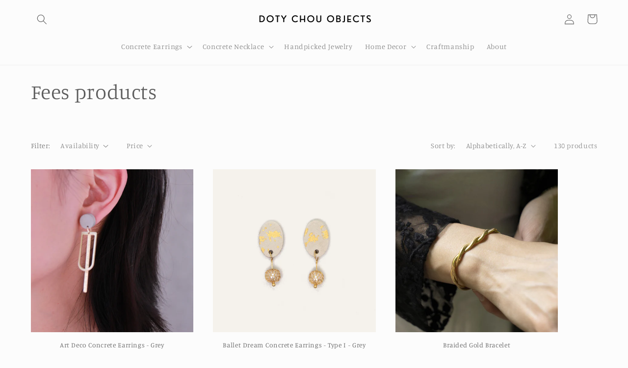

--- FILE ---
content_type: text/html; charset=utf-8
request_url: https://dotychou.com/collections/fees-products
body_size: 23489
content:
<!doctype html>
<html class="no-js" lang="en">
  <head>
<meta name="google-site-verification" content="OXw47sYxbX0kxhO4w87uWLPvqbcuAOvFPio5jqGbP3o" />
   <head>
  <!-- Google tag (gtag.js) -->
<script async src="https://www.googletagmanager.com/gtag/js?id=G-G5C00PE6TY"></script>
<script>
  window.dataLayer = window.dataLayer || [];
  function gtag(){dataLayer.push(arguments);}
  gtag('js', new Date());

  gtag('config', 'G-G5C00PE6TY');
</script>
    <meta charset="utf-8">
    <meta http-equiv="X-UA-Compatible" content="IE=edge">
    <meta name="viewport" content="width=device-width,initial-scale=1">
    <meta name="theme-color" content="">
    <link rel="canonical" href="https://dotychou.com/collections/fees-products">
    <link rel="preconnect" href="https://cdn.shopify.com" crossorigin><link rel="preconnect" href="https://fonts.shopifycdn.com" crossorigin><title>
      Fees products
 &ndash; Doty Chou Objects</title>

    

    

<meta property="og:site_name" content="Doty Chou Objects">
<meta property="og:url" content="https://dotychou.com/collections/fees-products">
<meta property="og:title" content="Fees products">
<meta property="og:type" content="website">
<meta property="og:description" content="Doty Chou Objects"><meta name="twitter:card" content="summary_large_image">
<meta name="twitter:title" content="Fees products">
<meta name="twitter:description" content="Doty Chou Objects">


    <script src="//dotychou.com/cdn/shop/t/2/assets/global.js?v=24850326154503943211660834644" defer="defer"></script>
    <script>window.performance && window.performance.mark && window.performance.mark('shopify.content_for_header.start');</script><meta name="facebook-domain-verification" content="bxprxfyr7df01738yd7agymk0z5rj7">
<meta id="shopify-digital-wallet" name="shopify-digital-wallet" content="/65849327864/digital_wallets/dialog">
<meta name="shopify-checkout-api-token" content="186615d163cc116a97f217afe0185dee">
<meta id="in-context-paypal-metadata" data-shop-id="65849327864" data-venmo-supported="false" data-environment="production" data-locale="en_US" data-paypal-v4="true" data-currency="USD">
<link rel="alternate" type="application/atom+xml" title="Feed" href="/collections/fees-products.atom" />
<link rel="next" href="/collections/fees-products?page=2">
<link rel="alternate" hreflang="x-default" href="https://dotychou.com/collections/fees-products">
<link rel="alternate" hreflang="en" href="https://dotychou.com/collections/fees-products">
<link rel="alternate" hreflang="en-TW" href="https://dotychou.com/en-tw/collections/fees-products">
<link rel="alternate" type="application/json+oembed" href="https://dotychou.com/collections/fees-products.oembed">
<script async="async" src="/checkouts/internal/preloads.js?locale=en-US"></script>
<link rel="preconnect" href="https://shop.app" crossorigin="anonymous">
<script async="async" src="https://shop.app/checkouts/internal/preloads.js?locale=en-US&shop_id=65849327864" crossorigin="anonymous"></script>
<script id="apple-pay-shop-capabilities" type="application/json">{"shopId":65849327864,"countryCode":"US","currencyCode":"USD","merchantCapabilities":["supports3DS"],"merchantId":"gid:\/\/shopify\/Shop\/65849327864","merchantName":"Doty Chou Objects","requiredBillingContactFields":["postalAddress","email"],"requiredShippingContactFields":["postalAddress","email"],"shippingType":"shipping","supportedNetworks":["visa","masterCard","amex","discover","elo","jcb"],"total":{"type":"pending","label":"Doty Chou Objects","amount":"1.00"},"shopifyPaymentsEnabled":true,"supportsSubscriptions":true}</script>
<script id="shopify-features" type="application/json">{"accessToken":"186615d163cc116a97f217afe0185dee","betas":["rich-media-storefront-analytics"],"domain":"dotychou.com","predictiveSearch":true,"shopId":65849327864,"locale":"en"}</script>
<script>var Shopify = Shopify || {};
Shopify.shop = "doty-chou-objects.myshopify.com";
Shopify.locale = "en";
Shopify.currency = {"active":"USD","rate":"1.0"};
Shopify.country = "US";
Shopify.theme = {"name":"Studio","id":134641025272,"schema_name":"Studio","schema_version":"3.0.1","theme_store_id":1431,"role":"main"};
Shopify.theme.handle = "null";
Shopify.theme.style = {"id":null,"handle":null};
Shopify.cdnHost = "dotychou.com/cdn";
Shopify.routes = Shopify.routes || {};
Shopify.routes.root = "/";</script>
<script type="module">!function(o){(o.Shopify=o.Shopify||{}).modules=!0}(window);</script>
<script>!function(o){function n(){var o=[];function n(){o.push(Array.prototype.slice.apply(arguments))}return n.q=o,n}var t=o.Shopify=o.Shopify||{};t.loadFeatures=n(),t.autoloadFeatures=n()}(window);</script>
<script>
  window.ShopifyPay = window.ShopifyPay || {};
  window.ShopifyPay.apiHost = "shop.app\/pay";
  window.ShopifyPay.redirectState = null;
</script>
<script id="shop-js-analytics" type="application/json">{"pageType":"collection"}</script>
<script defer="defer" async type="module" src="//dotychou.com/cdn/shopifycloud/shop-js/modules/v2/client.init-shop-cart-sync_BdyHc3Nr.en.esm.js"></script>
<script defer="defer" async type="module" src="//dotychou.com/cdn/shopifycloud/shop-js/modules/v2/chunk.common_Daul8nwZ.esm.js"></script>
<script type="module">
  await import("//dotychou.com/cdn/shopifycloud/shop-js/modules/v2/client.init-shop-cart-sync_BdyHc3Nr.en.esm.js");
await import("//dotychou.com/cdn/shopifycloud/shop-js/modules/v2/chunk.common_Daul8nwZ.esm.js");

  window.Shopify.SignInWithShop?.initShopCartSync?.({"fedCMEnabled":true,"windoidEnabled":true});

</script>
<script>
  window.Shopify = window.Shopify || {};
  if (!window.Shopify.featureAssets) window.Shopify.featureAssets = {};
  window.Shopify.featureAssets['shop-js'] = {"shop-cart-sync":["modules/v2/client.shop-cart-sync_QYOiDySF.en.esm.js","modules/v2/chunk.common_Daul8nwZ.esm.js"],"init-fed-cm":["modules/v2/client.init-fed-cm_DchLp9rc.en.esm.js","modules/v2/chunk.common_Daul8nwZ.esm.js"],"shop-button":["modules/v2/client.shop-button_OV7bAJc5.en.esm.js","modules/v2/chunk.common_Daul8nwZ.esm.js"],"init-windoid":["modules/v2/client.init-windoid_DwxFKQ8e.en.esm.js","modules/v2/chunk.common_Daul8nwZ.esm.js"],"shop-cash-offers":["modules/v2/client.shop-cash-offers_DWtL6Bq3.en.esm.js","modules/v2/chunk.common_Daul8nwZ.esm.js","modules/v2/chunk.modal_CQq8HTM6.esm.js"],"shop-toast-manager":["modules/v2/client.shop-toast-manager_CX9r1SjA.en.esm.js","modules/v2/chunk.common_Daul8nwZ.esm.js"],"init-shop-email-lookup-coordinator":["modules/v2/client.init-shop-email-lookup-coordinator_UhKnw74l.en.esm.js","modules/v2/chunk.common_Daul8nwZ.esm.js"],"pay-button":["modules/v2/client.pay-button_DzxNnLDY.en.esm.js","modules/v2/chunk.common_Daul8nwZ.esm.js"],"avatar":["modules/v2/client.avatar_BTnouDA3.en.esm.js"],"init-shop-cart-sync":["modules/v2/client.init-shop-cart-sync_BdyHc3Nr.en.esm.js","modules/v2/chunk.common_Daul8nwZ.esm.js"],"shop-login-button":["modules/v2/client.shop-login-button_D8B466_1.en.esm.js","modules/v2/chunk.common_Daul8nwZ.esm.js","modules/v2/chunk.modal_CQq8HTM6.esm.js"],"init-customer-accounts-sign-up":["modules/v2/client.init-customer-accounts-sign-up_C8fpPm4i.en.esm.js","modules/v2/client.shop-login-button_D8B466_1.en.esm.js","modules/v2/chunk.common_Daul8nwZ.esm.js","modules/v2/chunk.modal_CQq8HTM6.esm.js"],"init-shop-for-new-customer-accounts":["modules/v2/client.init-shop-for-new-customer-accounts_CVTO0Ztu.en.esm.js","modules/v2/client.shop-login-button_D8B466_1.en.esm.js","modules/v2/chunk.common_Daul8nwZ.esm.js","modules/v2/chunk.modal_CQq8HTM6.esm.js"],"init-customer-accounts":["modules/v2/client.init-customer-accounts_dRgKMfrE.en.esm.js","modules/v2/client.shop-login-button_D8B466_1.en.esm.js","modules/v2/chunk.common_Daul8nwZ.esm.js","modules/v2/chunk.modal_CQq8HTM6.esm.js"],"shop-follow-button":["modules/v2/client.shop-follow-button_CkZpjEct.en.esm.js","modules/v2/chunk.common_Daul8nwZ.esm.js","modules/v2/chunk.modal_CQq8HTM6.esm.js"],"lead-capture":["modules/v2/client.lead-capture_BntHBhfp.en.esm.js","modules/v2/chunk.common_Daul8nwZ.esm.js","modules/v2/chunk.modal_CQq8HTM6.esm.js"],"checkout-modal":["modules/v2/client.checkout-modal_CfxcYbTm.en.esm.js","modules/v2/chunk.common_Daul8nwZ.esm.js","modules/v2/chunk.modal_CQq8HTM6.esm.js"],"shop-login":["modules/v2/client.shop-login_Da4GZ2H6.en.esm.js","modules/v2/chunk.common_Daul8nwZ.esm.js","modules/v2/chunk.modal_CQq8HTM6.esm.js"],"payment-terms":["modules/v2/client.payment-terms_MV4M3zvL.en.esm.js","modules/v2/chunk.common_Daul8nwZ.esm.js","modules/v2/chunk.modal_CQq8HTM6.esm.js"]};
</script>
<script>(function() {
  var isLoaded = false;
  function asyncLoad() {
    if (isLoaded) return;
    isLoaded = true;
    var urls = ["\/\/shopify.privy.com\/widget.js?shop=doty-chou-objects.myshopify.com","https:\/\/app.logoshowcase.co\/extension\/app.js?ls_version=1.0.5\u0026shop=doty-chou-objects.myshopify.com"];
    for (var i = 0; i < urls.length; i++) {
      var s = document.createElement('script');
      s.type = 'text/javascript';
      s.async = true;
      s.src = urls[i];
      var x = document.getElementsByTagName('script')[0];
      x.parentNode.insertBefore(s, x);
    }
  };
  if(window.attachEvent) {
    window.attachEvent('onload', asyncLoad);
  } else {
    window.addEventListener('load', asyncLoad, false);
  }
})();</script>
<script id="__st">var __st={"a":65849327864,"offset":-18000,"reqid":"d578c893-9732-4739-9cd8-6f29d99d4e8b-1768979861","pageurl":"dotychou.com\/collections\/fees-products","u":"99a2730bce6c","p":"collection","rtyp":"collection","rid":426664263928};</script>
<script>window.ShopifyPaypalV4VisibilityTracking = true;</script>
<script id="captcha-bootstrap">!function(){'use strict';const t='contact',e='account',n='new_comment',o=[[t,t],['blogs',n],['comments',n],[t,'customer']],c=[[e,'customer_login'],[e,'guest_login'],[e,'recover_customer_password'],[e,'create_customer']],r=t=>t.map((([t,e])=>`form[action*='/${t}']:not([data-nocaptcha='true']) input[name='form_type'][value='${e}']`)).join(','),a=t=>()=>t?[...document.querySelectorAll(t)].map((t=>t.form)):[];function s(){const t=[...o],e=r(t);return a(e)}const i='password',u='form_key',d=['recaptcha-v3-token','g-recaptcha-response','h-captcha-response',i],f=()=>{try{return window.sessionStorage}catch{return}},m='__shopify_v',_=t=>t.elements[u];function p(t,e,n=!1){try{const o=window.sessionStorage,c=JSON.parse(o.getItem(e)),{data:r}=function(t){const{data:e,action:n}=t;return t[m]||n?{data:e,action:n}:{data:t,action:n}}(c);for(const[e,n]of Object.entries(r))t.elements[e]&&(t.elements[e].value=n);n&&o.removeItem(e)}catch(o){console.error('form repopulation failed',{error:o})}}const l='form_type',E='cptcha';function T(t){t.dataset[E]=!0}const w=window,h=w.document,L='Shopify',v='ce_forms',y='captcha';let A=!1;((t,e)=>{const n=(g='f06e6c50-85a8-45c8-87d0-21a2b65856fe',I='https://cdn.shopify.com/shopifycloud/storefront-forms-hcaptcha/ce_storefront_forms_captcha_hcaptcha.v1.5.2.iife.js',D={infoText:'Protected by hCaptcha',privacyText:'Privacy',termsText:'Terms'},(t,e,n)=>{const o=w[L][v],c=o.bindForm;if(c)return c(t,g,e,D).then(n);var r;o.q.push([[t,g,e,D],n]),r=I,A||(h.body.append(Object.assign(h.createElement('script'),{id:'captcha-provider',async:!0,src:r})),A=!0)});var g,I,D;w[L]=w[L]||{},w[L][v]=w[L][v]||{},w[L][v].q=[],w[L][y]=w[L][y]||{},w[L][y].protect=function(t,e){n(t,void 0,e),T(t)},Object.freeze(w[L][y]),function(t,e,n,w,h,L){const[v,y,A,g]=function(t,e,n){const i=e?o:[],u=t?c:[],d=[...i,...u],f=r(d),m=r(i),_=r(d.filter((([t,e])=>n.includes(e))));return[a(f),a(m),a(_),s()]}(w,h,L),I=t=>{const e=t.target;return e instanceof HTMLFormElement?e:e&&e.form},D=t=>v().includes(t);t.addEventListener('submit',(t=>{const e=I(t);if(!e)return;const n=D(e)&&!e.dataset.hcaptchaBound&&!e.dataset.recaptchaBound,o=_(e),c=g().includes(e)&&(!o||!o.value);(n||c)&&t.preventDefault(),c&&!n&&(function(t){try{if(!f())return;!function(t){const e=f();if(!e)return;const n=_(t);if(!n)return;const o=n.value;o&&e.removeItem(o)}(t);const e=Array.from(Array(32),(()=>Math.random().toString(36)[2])).join('');!function(t,e){_(t)||t.append(Object.assign(document.createElement('input'),{type:'hidden',name:u})),t.elements[u].value=e}(t,e),function(t,e){const n=f();if(!n)return;const o=[...t.querySelectorAll(`input[type='${i}']`)].map((({name:t})=>t)),c=[...d,...o],r={};for(const[a,s]of new FormData(t).entries())c.includes(a)||(r[a]=s);n.setItem(e,JSON.stringify({[m]:1,action:t.action,data:r}))}(t,e)}catch(e){console.error('failed to persist form',e)}}(e),e.submit())}));const S=(t,e)=>{t&&!t.dataset[E]&&(n(t,e.some((e=>e===t))),T(t))};for(const o of['focusin','change'])t.addEventListener(o,(t=>{const e=I(t);D(e)&&S(e,y())}));const B=e.get('form_key'),M=e.get(l),P=B&&M;t.addEventListener('DOMContentLoaded',(()=>{const t=y();if(P)for(const e of t)e.elements[l].value===M&&p(e,B);[...new Set([...A(),...v().filter((t=>'true'===t.dataset.shopifyCaptcha))])].forEach((e=>S(e,t)))}))}(h,new URLSearchParams(w.location.search),n,t,e,['guest_login'])})(!0,!0)}();</script>
<script integrity="sha256-4kQ18oKyAcykRKYeNunJcIwy7WH5gtpwJnB7kiuLZ1E=" data-source-attribution="shopify.loadfeatures" defer="defer" src="//dotychou.com/cdn/shopifycloud/storefront/assets/storefront/load_feature-a0a9edcb.js" crossorigin="anonymous"></script>
<script crossorigin="anonymous" defer="defer" src="//dotychou.com/cdn/shopifycloud/storefront/assets/shopify_pay/storefront-65b4c6d7.js?v=20250812"></script>
<script data-source-attribution="shopify.dynamic_checkout.dynamic.init">var Shopify=Shopify||{};Shopify.PaymentButton=Shopify.PaymentButton||{isStorefrontPortableWallets:!0,init:function(){window.Shopify.PaymentButton.init=function(){};var t=document.createElement("script");t.src="https://dotychou.com/cdn/shopifycloud/portable-wallets/latest/portable-wallets.en.js",t.type="module",document.head.appendChild(t)}};
</script>
<script data-source-attribution="shopify.dynamic_checkout.buyer_consent">
  function portableWalletsHideBuyerConsent(e){var t=document.getElementById("shopify-buyer-consent"),n=document.getElementById("shopify-subscription-policy-button");t&&n&&(t.classList.add("hidden"),t.setAttribute("aria-hidden","true"),n.removeEventListener("click",e))}function portableWalletsShowBuyerConsent(e){var t=document.getElementById("shopify-buyer-consent"),n=document.getElementById("shopify-subscription-policy-button");t&&n&&(t.classList.remove("hidden"),t.removeAttribute("aria-hidden"),n.addEventListener("click",e))}window.Shopify?.PaymentButton&&(window.Shopify.PaymentButton.hideBuyerConsent=portableWalletsHideBuyerConsent,window.Shopify.PaymentButton.showBuyerConsent=portableWalletsShowBuyerConsent);
</script>
<script data-source-attribution="shopify.dynamic_checkout.cart.bootstrap">document.addEventListener("DOMContentLoaded",(function(){function t(){return document.querySelector("shopify-accelerated-checkout-cart, shopify-accelerated-checkout")}if(t())Shopify.PaymentButton.init();else{new MutationObserver((function(e,n){t()&&(Shopify.PaymentButton.init(),n.disconnect())})).observe(document.body,{childList:!0,subtree:!0})}}));
</script>
<link id="shopify-accelerated-checkout-styles" rel="stylesheet" media="screen" href="https://dotychou.com/cdn/shopifycloud/portable-wallets/latest/accelerated-checkout-backwards-compat.css" crossorigin="anonymous">
<style id="shopify-accelerated-checkout-cart">
        #shopify-buyer-consent {
  margin-top: 1em;
  display: inline-block;
  width: 100%;
}

#shopify-buyer-consent.hidden {
  display: none;
}

#shopify-subscription-policy-button {
  background: none;
  border: none;
  padding: 0;
  text-decoration: underline;
  font-size: inherit;
  cursor: pointer;
}

#shopify-subscription-policy-button::before {
  box-shadow: none;
}

      </style>
<script id="sections-script" data-sections="header,footer" defer="defer" src="//dotychou.com/cdn/shop/t/2/compiled_assets/scripts.js?v=646"></script>
<script>window.performance && window.performance.mark && window.performance.mark('shopify.content_for_header.end');</script>


    <style data-shopify>
      @font-face {
  font-family: Manuale;
  font-weight: 300;
  font-style: normal;
  font-display: swap;
  src: url("//dotychou.com/cdn/fonts/manuale/manuale_n3.0baac6564b6ed416af2c179e69ad2689bd829f1a.woff2") format("woff2"),
       url("//dotychou.com/cdn/fonts/manuale/manuale_n3.3b80020a9032b8fdf9b79d72323aacd37cfccc1f.woff") format("woff");
}

      @font-face {
  font-family: Manuale;
  font-weight: 700;
  font-style: normal;
  font-display: swap;
  src: url("//dotychou.com/cdn/fonts/manuale/manuale_n7.3ba047f22d4f96763fb98130d717aa23f3693e91.woff2") format("woff2"),
       url("//dotychou.com/cdn/fonts/manuale/manuale_n7.d41567120e3bfda7b74704ba4a90a9bcb1d16998.woff") format("woff");
}

      @font-face {
  font-family: Manuale;
  font-weight: 300;
  font-style: italic;
  font-display: swap;
  src: url("//dotychou.com/cdn/fonts/manuale/manuale_i3.8cbe945d7f8e216c7231bccf91cc310dd97f8ab7.woff2") format("woff2"),
       url("//dotychou.com/cdn/fonts/manuale/manuale_i3.b7e6796aef798c07921d6148fdfe101e7b005e4c.woff") format("woff");
}

      @font-face {
  font-family: Manuale;
  font-weight: 700;
  font-style: italic;
  font-display: swap;
  src: url("//dotychou.com/cdn/fonts/manuale/manuale_i7.3e507417c47b4832577c8acf727857a21bf11116.woff2") format("woff2"),
       url("//dotychou.com/cdn/fonts/manuale/manuale_i7.eb96031fac61588a1dde990db53eb087563603d7.woff") format("woff");
}

      @font-face {
  font-family: Manuale;
  font-weight: 300;
  font-style: normal;
  font-display: swap;
  src: url("//dotychou.com/cdn/fonts/manuale/manuale_n3.0baac6564b6ed416af2c179e69ad2689bd829f1a.woff2") format("woff2"),
       url("//dotychou.com/cdn/fonts/manuale/manuale_n3.3b80020a9032b8fdf9b79d72323aacd37cfccc1f.woff") format("woff");
}


      :root {
        --font-body-family: Manuale, serif;
        --font-body-style: normal;
        --font-body-weight: 300;
        --font-body-weight-bold: 600;

        --font-heading-family: Manuale, serif;
        --font-heading-style: normal;
        --font-heading-weight: 300;

        --font-body-scale: 1.05;
        --font-heading-scale: 1.0;

        --color-base-text: 92, 92, 92;
        --color-shadow: 92, 92, 92;
        --color-base-background-1: 252, 252, 252;
        --color-base-background-2: 235, 236, 237;
        --color-base-solid-button-labels: 252, 252, 252;
        --color-base-outline-button-labels: 96, 109, 118;
        --color-base-accent-1: 58, 58, 58;
        --color-base-accent-2: 16, 57, 72;
        --payment-terms-background-color: #fcfcfc;

        --gradient-base-background-1: #fcfcfc;
        --gradient-base-background-2: #ebeced;
        --gradient-base-accent-1: #3a3a3a;
        --gradient-base-accent-2: #103948;

        --media-padding: px;
        --media-border-opacity: 0.05;
        --media-border-width: 0px;
        --media-radius: 0px;
        --media-shadow-opacity: 0.0;
        --media-shadow-horizontal-offset: 0px;
        --media-shadow-vertical-offset: 0px;
        --media-shadow-blur-radius: 0px;
        --media-shadow-visible: 0;

        --page-width: 120rem;
        --page-width-margin: 0rem;

        --card-image-padding: 0.0rem;
        --card-corner-radius: 0.0rem;
        --card-text-alignment: center;
        --card-border-width: 0.0rem;
        --card-border-opacity: 0.0;
        --card-shadow-opacity: 0.1;
        --card-shadow-visible: 1;
        --card-shadow-horizontal-offset: 0.0rem;
        --card-shadow-vertical-offset: 0.0rem;
        --card-shadow-blur-radius: 0.0rem;

        --badge-corner-radius: 4.0rem;

        --popup-border-width: 0px;
        --popup-border-opacity: 0.1;
        --popup-corner-radius: 0px;
        --popup-shadow-opacity: 0.1;
        --popup-shadow-horizontal-offset: 6px;
        --popup-shadow-vertical-offset: 6px;
        --popup-shadow-blur-radius: 25px;

        --drawer-border-width: 1px;
        --drawer-border-opacity: 0.1;
        --drawer-shadow-opacity: 0.0;
        --drawer-shadow-horizontal-offset: 0px;
        --drawer-shadow-vertical-offset: 0px;
        --drawer-shadow-blur-radius: 0px;

        --spacing-sections-desktop: 0px;
        --spacing-sections-mobile: 0px;

        --grid-desktop-vertical-spacing: 40px;
        --grid-desktop-horizontal-spacing: 40px;
        --grid-mobile-vertical-spacing: 20px;
        --grid-mobile-horizontal-spacing: 20px;

        --text-boxes-border-opacity: 0.0;
        --text-boxes-border-width: 0px;
        --text-boxes-radius: 0px;
        --text-boxes-shadow-opacity: 0.0;
        --text-boxes-shadow-visible: 0;
        --text-boxes-shadow-horizontal-offset: 0px;
        --text-boxes-shadow-vertical-offset: 0px;
        --text-boxes-shadow-blur-radius: 0px;

        --buttons-radius: 40px;
        --buttons-radius-outset: 41px;
        --buttons-border-width: 1px;
        --buttons-border-opacity: 1.0;
        --buttons-shadow-opacity: 0.1;
        --buttons-shadow-visible: 1;
        --buttons-shadow-horizontal-offset: 2px;
        --buttons-shadow-vertical-offset: 2px;
        --buttons-shadow-blur-radius: 5px;
        --buttons-border-offset: 0.3px;

        --inputs-radius: 2px;
        --inputs-border-width: 1px;
        --inputs-border-opacity: 0.15;
        --inputs-shadow-opacity: 0.05;
        --inputs-shadow-horizontal-offset: 2px;
        --inputs-margin-offset: 2px;
        --inputs-shadow-vertical-offset: 2px;
        --inputs-shadow-blur-radius: 5px;
        --inputs-radius-outset: 3px;

        --variant-pills-radius: 40px;
        --variant-pills-border-width: 1px;
        --variant-pills-border-opacity: 0.55;
        --variant-pills-shadow-opacity: 0.0;
        --variant-pills-shadow-horizontal-offset: 0px;
        --variant-pills-shadow-vertical-offset: 0px;
        --variant-pills-shadow-blur-radius: 0px;
      }

      *,
      *::before,
      *::after {
        box-sizing: inherit;
      }

      html {
        box-sizing: border-box;
        font-size: calc(var(--font-body-scale) * 62.5%);
        height: 100%;
      }

      body {
        display: grid;
        grid-template-rows: auto auto 1fr auto;
        grid-template-columns: 100%;
        min-height: 100%;
        margin: 0;
        font-size: 1.5rem;
        letter-spacing: 0.06rem;
        line-height: calc(1 + 0.8 / var(--font-body-scale));
        font-family: var(--font-body-family);
        font-style: var(--font-body-style);
        font-weight: var(--font-body-weight);
      }

      @media screen and (min-width: 750px) {
        body {
          font-size: 1.6rem;
        }
      }
    </style>

    <link href="//dotychou.com/cdn/shop/t/2/assets/base.css?v=19666067365360246481660834645" rel="stylesheet" type="text/css" media="all" />
<link rel="preload" as="font" href="//dotychou.com/cdn/fonts/manuale/manuale_n3.0baac6564b6ed416af2c179e69ad2689bd829f1a.woff2" type="font/woff2" crossorigin><link rel="preload" as="font" href="//dotychou.com/cdn/fonts/manuale/manuale_n3.0baac6564b6ed416af2c179e69ad2689bd829f1a.woff2" type="font/woff2" crossorigin><link rel="stylesheet" href="//dotychou.com/cdn/shop/t/2/assets/component-predictive-search.css?v=165644661289088488651660834644" media="print" onload="this.media='all'"><script>document.documentElement.className = document.documentElement.className.replace('no-js', 'js');
    if (Shopify.designMode) {
      document.documentElement.classList.add('shopify-design-mode');
    }
    </script>
  <link href="https://monorail-edge.shopifysvc.com" rel="dns-prefetch">
<script>(function(){if ("sendBeacon" in navigator && "performance" in window) {try {var session_token_from_headers = performance.getEntriesByType('navigation')[0].serverTiming.find(x => x.name == '_s').description;} catch {var session_token_from_headers = undefined;}var session_cookie_matches = document.cookie.match(/_shopify_s=([^;]*)/);var session_token_from_cookie = session_cookie_matches && session_cookie_matches.length === 2 ? session_cookie_matches[1] : "";var session_token = session_token_from_headers || session_token_from_cookie || "";function handle_abandonment_event(e) {var entries = performance.getEntries().filter(function(entry) {return /monorail-edge.shopifysvc.com/.test(entry.name);});if (!window.abandonment_tracked && entries.length === 0) {window.abandonment_tracked = true;var currentMs = Date.now();var navigation_start = performance.timing.navigationStart;var payload = {shop_id: 65849327864,url: window.location.href,navigation_start,duration: currentMs - navigation_start,session_token,page_type: "collection"};window.navigator.sendBeacon("https://monorail-edge.shopifysvc.com/v1/produce", JSON.stringify({schema_id: "online_store_buyer_site_abandonment/1.1",payload: payload,metadata: {event_created_at_ms: currentMs,event_sent_at_ms: currentMs}}));}}window.addEventListener('pagehide', handle_abandonment_event);}}());</script>
<script id="web-pixels-manager-setup">(function e(e,d,r,n,o){if(void 0===o&&(o={}),!Boolean(null===(a=null===(i=window.Shopify)||void 0===i?void 0:i.analytics)||void 0===a?void 0:a.replayQueue)){var i,a;window.Shopify=window.Shopify||{};var t=window.Shopify;t.analytics=t.analytics||{};var s=t.analytics;s.replayQueue=[],s.publish=function(e,d,r){return s.replayQueue.push([e,d,r]),!0};try{self.performance.mark("wpm:start")}catch(e){}var l=function(){var e={modern:/Edge?\/(1{2}[4-9]|1[2-9]\d|[2-9]\d{2}|\d{4,})\.\d+(\.\d+|)|Firefox\/(1{2}[4-9]|1[2-9]\d|[2-9]\d{2}|\d{4,})\.\d+(\.\d+|)|Chrom(ium|e)\/(9{2}|\d{3,})\.\d+(\.\d+|)|(Maci|X1{2}).+ Version\/(15\.\d+|(1[6-9]|[2-9]\d|\d{3,})\.\d+)([,.]\d+|)( \(\w+\)|)( Mobile\/\w+|) Safari\/|Chrome.+OPR\/(9{2}|\d{3,})\.\d+\.\d+|(CPU[ +]OS|iPhone[ +]OS|CPU[ +]iPhone|CPU IPhone OS|CPU iPad OS)[ +]+(15[._]\d+|(1[6-9]|[2-9]\d|\d{3,})[._]\d+)([._]\d+|)|Android:?[ /-](13[3-9]|1[4-9]\d|[2-9]\d{2}|\d{4,})(\.\d+|)(\.\d+|)|Android.+Firefox\/(13[5-9]|1[4-9]\d|[2-9]\d{2}|\d{4,})\.\d+(\.\d+|)|Android.+Chrom(ium|e)\/(13[3-9]|1[4-9]\d|[2-9]\d{2}|\d{4,})\.\d+(\.\d+|)|SamsungBrowser\/([2-9]\d|\d{3,})\.\d+/,legacy:/Edge?\/(1[6-9]|[2-9]\d|\d{3,})\.\d+(\.\d+|)|Firefox\/(5[4-9]|[6-9]\d|\d{3,})\.\d+(\.\d+|)|Chrom(ium|e)\/(5[1-9]|[6-9]\d|\d{3,})\.\d+(\.\d+|)([\d.]+$|.*Safari\/(?![\d.]+ Edge\/[\d.]+$))|(Maci|X1{2}).+ Version\/(10\.\d+|(1[1-9]|[2-9]\d|\d{3,})\.\d+)([,.]\d+|)( \(\w+\)|)( Mobile\/\w+|) Safari\/|Chrome.+OPR\/(3[89]|[4-9]\d|\d{3,})\.\d+\.\d+|(CPU[ +]OS|iPhone[ +]OS|CPU[ +]iPhone|CPU IPhone OS|CPU iPad OS)[ +]+(10[._]\d+|(1[1-9]|[2-9]\d|\d{3,})[._]\d+)([._]\d+|)|Android:?[ /-](13[3-9]|1[4-9]\d|[2-9]\d{2}|\d{4,})(\.\d+|)(\.\d+|)|Mobile Safari.+OPR\/([89]\d|\d{3,})\.\d+\.\d+|Android.+Firefox\/(13[5-9]|1[4-9]\d|[2-9]\d{2}|\d{4,})\.\d+(\.\d+|)|Android.+Chrom(ium|e)\/(13[3-9]|1[4-9]\d|[2-9]\d{2}|\d{4,})\.\d+(\.\d+|)|Android.+(UC? ?Browser|UCWEB|U3)[ /]?(15\.([5-9]|\d{2,})|(1[6-9]|[2-9]\d|\d{3,})\.\d+)\.\d+|SamsungBrowser\/(5\.\d+|([6-9]|\d{2,})\.\d+)|Android.+MQ{2}Browser\/(14(\.(9|\d{2,})|)|(1[5-9]|[2-9]\d|\d{3,})(\.\d+|))(\.\d+|)|K[Aa][Ii]OS\/(3\.\d+|([4-9]|\d{2,})\.\d+)(\.\d+|)/},d=e.modern,r=e.legacy,n=navigator.userAgent;return n.match(d)?"modern":n.match(r)?"legacy":"unknown"}(),u="modern"===l?"modern":"legacy",c=(null!=n?n:{modern:"",legacy:""})[u],f=function(e){return[e.baseUrl,"/wpm","/b",e.hashVersion,"modern"===e.buildTarget?"m":"l",".js"].join("")}({baseUrl:d,hashVersion:r,buildTarget:u}),m=function(e){var d=e.version,r=e.bundleTarget,n=e.surface,o=e.pageUrl,i=e.monorailEndpoint;return{emit:function(e){var a=e.status,t=e.errorMsg,s=(new Date).getTime(),l=JSON.stringify({metadata:{event_sent_at_ms:s},events:[{schema_id:"web_pixels_manager_load/3.1",payload:{version:d,bundle_target:r,page_url:o,status:a,surface:n,error_msg:t},metadata:{event_created_at_ms:s}}]});if(!i)return console&&console.warn&&console.warn("[Web Pixels Manager] No Monorail endpoint provided, skipping logging."),!1;try{return self.navigator.sendBeacon.bind(self.navigator)(i,l)}catch(e){}var u=new XMLHttpRequest;try{return u.open("POST",i,!0),u.setRequestHeader("Content-Type","text/plain"),u.send(l),!0}catch(e){return console&&console.warn&&console.warn("[Web Pixels Manager] Got an unhandled error while logging to Monorail."),!1}}}}({version:r,bundleTarget:l,surface:e.surface,pageUrl:self.location.href,monorailEndpoint:e.monorailEndpoint});try{o.browserTarget=l,function(e){var d=e.src,r=e.async,n=void 0===r||r,o=e.onload,i=e.onerror,a=e.sri,t=e.scriptDataAttributes,s=void 0===t?{}:t,l=document.createElement("script"),u=document.querySelector("head"),c=document.querySelector("body");if(l.async=n,l.src=d,a&&(l.integrity=a,l.crossOrigin="anonymous"),s)for(var f in s)if(Object.prototype.hasOwnProperty.call(s,f))try{l.dataset[f]=s[f]}catch(e){}if(o&&l.addEventListener("load",o),i&&l.addEventListener("error",i),u)u.appendChild(l);else{if(!c)throw new Error("Did not find a head or body element to append the script");c.appendChild(l)}}({src:f,async:!0,onload:function(){if(!function(){var e,d;return Boolean(null===(d=null===(e=window.Shopify)||void 0===e?void 0:e.analytics)||void 0===d?void 0:d.initialized)}()){var d=window.webPixelsManager.init(e)||void 0;if(d){var r=window.Shopify.analytics;r.replayQueue.forEach((function(e){var r=e[0],n=e[1],o=e[2];d.publishCustomEvent(r,n,o)})),r.replayQueue=[],r.publish=d.publishCustomEvent,r.visitor=d.visitor,r.initialized=!0}}},onerror:function(){return m.emit({status:"failed",errorMsg:"".concat(f," has failed to load")})},sri:function(e){var d=/^sha384-[A-Za-z0-9+/=]+$/;return"string"==typeof e&&d.test(e)}(c)?c:"",scriptDataAttributes:o}),m.emit({status:"loading"})}catch(e){m.emit({status:"failed",errorMsg:(null==e?void 0:e.message)||"Unknown error"})}}})({shopId: 65849327864,storefrontBaseUrl: "https://dotychou.com",extensionsBaseUrl: "https://extensions.shopifycdn.com/cdn/shopifycloud/web-pixels-manager",monorailEndpoint: "https://monorail-edge.shopifysvc.com/unstable/produce_batch",surface: "storefront-renderer",enabledBetaFlags: ["2dca8a86"],webPixelsConfigList: [{"id":"253788408","configuration":"{\"pixel_id\":\"540738164209965\",\"pixel_type\":\"facebook_pixel\",\"metaapp_system_user_token\":\"-\"}","eventPayloadVersion":"v1","runtimeContext":"OPEN","scriptVersion":"ca16bc87fe92b6042fbaa3acc2fbdaa6","type":"APP","apiClientId":2329312,"privacyPurposes":["ANALYTICS","MARKETING","SALE_OF_DATA"],"dataSharingAdjustments":{"protectedCustomerApprovalScopes":["read_customer_address","read_customer_email","read_customer_name","read_customer_personal_data","read_customer_phone"]}},{"id":"shopify-app-pixel","configuration":"{}","eventPayloadVersion":"v1","runtimeContext":"STRICT","scriptVersion":"0450","apiClientId":"shopify-pixel","type":"APP","privacyPurposes":["ANALYTICS","MARKETING"]},{"id":"shopify-custom-pixel","eventPayloadVersion":"v1","runtimeContext":"LAX","scriptVersion":"0450","apiClientId":"shopify-pixel","type":"CUSTOM","privacyPurposes":["ANALYTICS","MARKETING"]}],isMerchantRequest: false,initData: {"shop":{"name":"Doty Chou Objects","paymentSettings":{"currencyCode":"USD"},"myshopifyDomain":"doty-chou-objects.myshopify.com","countryCode":"US","storefrontUrl":"https:\/\/dotychou.com"},"customer":null,"cart":null,"checkout":null,"productVariants":[],"purchasingCompany":null},},"https://dotychou.com/cdn","fcfee988w5aeb613cpc8e4bc33m6693e112",{"modern":"","legacy":""},{"shopId":"65849327864","storefrontBaseUrl":"https:\/\/dotychou.com","extensionBaseUrl":"https:\/\/extensions.shopifycdn.com\/cdn\/shopifycloud\/web-pixels-manager","surface":"storefront-renderer","enabledBetaFlags":"[\"2dca8a86\"]","isMerchantRequest":"false","hashVersion":"fcfee988w5aeb613cpc8e4bc33m6693e112","publish":"custom","events":"[[\"page_viewed\",{}],[\"collection_viewed\",{\"collection\":{\"id\":\"426664263928\",\"title\":\"Fees products\",\"productVariants\":[{\"price\":{\"amount\":78.0,\"currencyCode\":\"USD\"},\"product\":{\"title\":\"Art Deco Concrete Earrings - Grey\",\"vendor\":\"Doty Chou Objects\",\"id\":\"8122003161336\",\"untranslatedTitle\":\"Art Deco Concrete Earrings - Grey\",\"url\":\"\/products\/art-deco-grey\",\"type\":\"Earring\"},\"id\":\"44008589492472\",\"image\":{\"src\":\"\/\/dotychou.com\/cdn\/shop\/files\/IMG_5453.jpg?v=1700428032\"},\"sku\":\"DC-GF-E-23-0034-GY\",\"title\":\"Default Title\",\"untranslatedTitle\":\"Default Title\"},{\"price\":{\"amount\":78.0,\"currencyCode\":\"USD\"},\"product\":{\"title\":\"Ballet Dream Concrete Earrings - Type I - Grey\",\"vendor\":\"Doty Chou Objects\",\"id\":\"7859601342712\",\"untranslatedTitle\":\"Ballet Dream Concrete Earrings - Type I - Grey\",\"url\":\"\/products\/ballet-dream-earring-grey\",\"type\":\"Earring\"},\"id\":\"43440544645368\",\"image\":{\"src\":\"\/\/dotychou.com\/cdn\/shop\/files\/Ballet_Dream_Concrete_Earrings_-_Type_I_-_Grey.jpg?v=1722283287\"},\"sku\":\"DC-GF-E-23-0017-GY\",\"title\":\"Default Title\",\"untranslatedTitle\":\"Default Title\"},{\"price\":{\"amount\":68.0,\"currencyCode\":\"USD\"},\"product\":{\"title\":\"Braided Gold Bracelet\",\"vendor\":\"Doty Chou Objects\",\"id\":\"8672114016504\",\"untranslatedTitle\":\"Braided Gold Bracelet\",\"url\":\"\/products\/braided-gold-bracelet\",\"type\":\"Bracelet\"},\"id\":\"45544840495352\",\"image\":{\"src\":\"\/\/dotychou.com\/cdn\/shop\/files\/BraidedGoldBracelet.png?v=1723668994\"},\"sku\":\"DCO-GF-B-24-0001\",\"title\":\"Default Title\",\"untranslatedTitle\":\"Default Title\"},{\"price\":{\"amount\":88.0,\"currencyCode\":\"USD\"},\"product\":{\"title\":\"Circle Sphere Dangling Concrete Earrings - Black\",\"vendor\":\"Doty Chou Objects\",\"id\":\"7963639578872\",\"untranslatedTitle\":\"Circle Sphere Dangling Concrete Earrings - Black\",\"url\":\"\/products\/circle-sphere-dangling-earring\",\"type\":\"Earring\"},\"id\":\"43733126643960\",\"image\":{\"src\":\"\/\/dotychou.com\/cdn\/shop\/products\/CircleSphereDanglingEarring.jpg?v=1679089485\"},\"sku\":\"DC-GF-E-23-0016-BK\",\"title\":\"Default Title\",\"untranslatedTitle\":\"Default Title\"},{\"price\":{\"amount\":88.0,\"currencyCode\":\"USD\"},\"product\":{\"title\":\"Circle Sphere Dangling Concrete Earrings - Green\",\"vendor\":\"Doty Chou Objects\",\"id\":\"8027372388600\",\"untranslatedTitle\":\"Circle Sphere Dangling Concrete Earrings - Green\",\"url\":\"\/products\/circle-sphere-dangling-earring-green\",\"type\":\"Earring\"},\"id\":\"43931941011704\",\"image\":{\"src\":\"\/\/dotychou.com\/cdn\/shop\/files\/5065AA39-16A1-453A-9281-182214004216.jpg?v=1722226324\"},\"sku\":\"DC-GF-E-23-0016-GN\",\"title\":\"Default Title\",\"untranslatedTitle\":\"Default Title\"},{\"price\":{\"amount\":88.0,\"currencyCode\":\"USD\"},\"product\":{\"title\":\"Circle Sphere Dangling Concrete Earrings - Grey\",\"vendor\":\"Doty Chou Objects\",\"id\":\"8016464183544\",\"untranslatedTitle\":\"Circle Sphere Dangling Concrete Earrings - Grey\",\"url\":\"\/products\/circle-sphere-dangling-earring-grey\",\"type\":\"Earring\"},\"id\":\"43898745422072\",\"image\":{\"src\":\"\/\/dotychou.com\/cdn\/shop\/files\/CircleSphereDanglingEarring-Grey.png?v=1687479399\"},\"sku\":\"DC-GF-E-23-0016-GY\",\"title\":\"Default Title\",\"untranslatedTitle\":\"Default Title\"},{\"price\":{\"amount\":88.0,\"currencyCode\":\"USD\"},\"product\":{\"title\":\"Circle Sphere Dangling Concrete Earrings - Red\",\"vendor\":\"Doty Chou Objects\",\"id\":\"8170580836600\",\"untranslatedTitle\":\"Circle Sphere Dangling Concrete Earrings - Red\",\"url\":\"\/products\/circle-sphere-dangling-earrings-red\",\"type\":\"Earring\"},\"id\":\"44122351960312\",\"image\":{\"src\":\"\/\/dotychou.com\/cdn\/shop\/files\/54F5B8AC-FA72-4B12-8C80-B4608DA5D0E6.jpg?v=1722226350\"},\"sku\":\"DC-GF-E-23-0016-RD\",\"title\":\"Default Title\",\"untranslatedTitle\":\"Default Title\"},{\"price\":{\"amount\":88.0,\"currencyCode\":\"USD\"},\"product\":{\"title\":\"Circle Trapezoid Concrete Earrings - Grey + Black\",\"vendor\":\"Doty Chou Objects\",\"id\":\"8060676997368\",\"untranslatedTitle\":\"Circle Trapezoid Concrete Earrings - Grey + Black\",\"url\":\"\/products\/copy-of-circle-trapezoid-earrings-grey-black\",\"type\":\"Earring\"},\"id\":\"43992426086648\",\"image\":{\"src\":\"\/\/dotychou.com\/cdn\/shop\/files\/6956C408-38D8-42DD-BC71-DCE9C2B1F513.jpg?v=1722226361\"},\"sku\":\"DC-GF-E-23-0033-GY\/BK\",\"title\":\"Default Title\",\"untranslatedTitle\":\"Default Title\"},{\"price\":{\"amount\":88.0,\"currencyCode\":\"USD\"},\"product\":{\"title\":\"Circle Trapezoid Concrete Earrings - Grey + Green\",\"vendor\":\"Doty Chou Objects\",\"id\":\"8024772772088\",\"untranslatedTitle\":\"Circle Trapezoid Concrete Earrings - Grey + Green\",\"url\":\"\/products\/tcc-circle-trapezoid\",\"type\":\"Earring\"},\"id\":\"43923837518072\",\"image\":{\"src\":\"\/\/dotychou.com\/cdn\/shop\/files\/CircleTrapezoidEarrings-Flatlay_Green_2cb11e32-6608-4841-998b-dba1463d909c.png?v=1722220357\"},\"sku\":\"DC-GF-E-23-0033-GY\/GN\",\"title\":\"Default Title\",\"untranslatedTitle\":\"Default Title\"},{\"price\":{\"amount\":88.0,\"currencyCode\":\"USD\"},\"product\":{\"title\":\"Circle Trapezoid Concrete Earrings - Grey + Red\",\"vendor\":\"Doty Chou Objects\",\"id\":\"8060614344952\",\"untranslatedTitle\":\"Circle Trapezoid Concrete Earrings - Grey + Red\",\"url\":\"\/products\/circle-trapezoid-earrings-grey-red-1\",\"type\":\"Earring\"},\"id\":\"43992424218872\",\"image\":{\"src\":\"\/\/dotychou.com\/cdn\/shop\/files\/IMG-8212.jpg?v=1700454693\"},\"sku\":\"DC-GF-E-23-0033-GY\/RD\",\"title\":\"Default Title\",\"untranslatedTitle\":\"Default Title\"},{\"price\":{\"amount\":48.0,\"currencyCode\":\"USD\"},\"product\":{\"title\":\"Concrete 3D Brick Studs - Black\/Gold\",\"vendor\":\"Doty Chou Objects\",\"id\":\"7859092717816\",\"untranslatedTitle\":\"Concrete 3D Brick Studs - Black\/Gold\",\"url\":\"\/products\/3d-brick-stud-earring-black\",\"type\":\"Earring\"},\"id\":\"45374435066104\",\"image\":{\"src\":\"\/\/dotychou.com\/cdn\/shop\/files\/3DBrickConcreteStud-BlackGold.png?v=1708722669\"},\"sku\":\"DC-GF-E-23-0006-BK\/G\",\"title\":\"Default Title\",\"untranslatedTitle\":\"Default Title\"},{\"price\":{\"amount\":48.0,\"currencyCode\":\"USD\"},\"product\":{\"title\":\"Concrete 3D Brick Studs - Green\/Gold\",\"vendor\":\"Doty Chou Objects\",\"id\":\"8174193901816\",\"untranslatedTitle\":\"Concrete 3D Brick Studs - Green\/Gold\",\"url\":\"\/products\/3d-brick-stud-earrings-green-gold\",\"type\":\"Earring\"},\"id\":\"44130238300408\",\"image\":{\"src\":\"\/\/dotychou.com\/cdn\/shop\/files\/3DBrickStudEarring-Green_Gold_3.jpg?v=1699381687\"},\"sku\":\"DC-GF-E-23-0006-GN\/G\",\"title\":\"Default Title\",\"untranslatedTitle\":\"Default Title\"},{\"price\":{\"amount\":48.0,\"currencyCode\":\"USD\"},\"product\":{\"title\":\"Concrete 3D Brick Studs - Grey\/Gold\",\"vendor\":\"Doty Chou Objects\",\"id\":\"8061198696696\",\"untranslatedTitle\":\"Concrete 3D Brick Studs - Grey\/Gold\",\"url\":\"\/products\/copy-of-3d-brick-stud-earrings-grey\",\"type\":\"Earring\"},\"id\":\"43992443846904\",\"image\":{\"src\":\"\/\/dotychou.com\/cdn\/shop\/files\/3DBrickStudEarring-Grey.png?v=1698944567\"},\"sku\":\"DC-GF-E-23-0006-GY\/G\",\"title\":\"Default Title\",\"untranslatedTitle\":\"Default Title\"},{\"price\":{\"amount\":28.0,\"currencyCode\":\"USD\"},\"product\":{\"title\":\"Concrete Aroma Stone - Bean Bag - Blue\",\"vendor\":\"Doty Chou Objects\",\"id\":\"8664691933432\",\"untranslatedTitle\":\"Concrete Aroma Stone - Bean Bag - Blue\",\"url\":\"\/products\/concrete-aroma-stone-bean-bag-blue\",\"type\":\"Home decor\"},\"id\":\"45526640492792\",\"image\":{\"src\":\"\/\/dotychou.com\/cdn\/shop\/files\/ConcreteBeanBag-Blue.png?v=1722438188\"},\"sku\":\"DC-CR-HD-24-0002-BU\",\"title\":\"Default Title\",\"untranslatedTitle\":\"Default Title\"},{\"price\":{\"amount\":28.0,\"currencyCode\":\"USD\"},\"product\":{\"title\":\"Concrete Aroma Stone - Bean Bag - Green\",\"vendor\":\"Doty Chou Objects\",\"id\":\"8649543418104\",\"untranslatedTitle\":\"Concrete Aroma Stone - Bean Bag - Green\",\"url\":\"\/products\/concrete-aroma-stone-bean-bag-green\",\"type\":\"Home decor\"},\"id\":\"45486708162808\",\"image\":{\"src\":\"\/\/dotychou.com\/cdn\/shop\/files\/Concrete_Bean_Bag_-_Green.png?v=1722437629\"},\"sku\":\"DC-CR-HD-24-0002-GN\",\"title\":\"Default Title\",\"untranslatedTitle\":\"Default Title\"},{\"price\":{\"amount\":28.0,\"currencyCode\":\"USD\"},\"product\":{\"title\":\"Concrete Aroma Stone - Bean Bag - Grey\",\"vendor\":\"Doty Chou Objects\",\"id\":\"8522126360824\",\"untranslatedTitle\":\"Concrete Aroma Stone - Bean Bag - Grey\",\"url\":\"\/products\/concrete-aroma-stone-sofa-pink-copy\",\"type\":\"Home decor\"},\"id\":\"45167057076472\",\"image\":{\"src\":\"\/\/dotychou.com\/cdn\/shop\/files\/ConcreteAromaStone-BeanBag-Grey-2.jpg?v=1716564469\"},\"sku\":\"DC-CR-HD-24-0002-GY\",\"title\":\"Default Title\",\"untranslatedTitle\":\"Default Title\"}]}}]]"});</script><script>
  window.ShopifyAnalytics = window.ShopifyAnalytics || {};
  window.ShopifyAnalytics.meta = window.ShopifyAnalytics.meta || {};
  window.ShopifyAnalytics.meta.currency = 'USD';
  var meta = {"products":[{"id":8122003161336,"gid":"gid:\/\/shopify\/Product\/8122003161336","vendor":"Doty Chou Objects","type":"Earring","handle":"art-deco-grey","variants":[{"id":44008589492472,"price":7800,"name":"Art Deco Concrete Earrings - Grey","public_title":null,"sku":"DC-GF-E-23-0034-GY"}],"remote":false},{"id":7859601342712,"gid":"gid:\/\/shopify\/Product\/7859601342712","vendor":"Doty Chou Objects","type":"Earring","handle":"ballet-dream-earring-grey","variants":[{"id":43440544645368,"price":7800,"name":"Ballet Dream Concrete Earrings - Type I - Grey","public_title":null,"sku":"DC-GF-E-23-0017-GY"}],"remote":false},{"id":8672114016504,"gid":"gid:\/\/shopify\/Product\/8672114016504","vendor":"Doty Chou Objects","type":"Bracelet","handle":"braided-gold-bracelet","variants":[{"id":45544840495352,"price":6800,"name":"Braided Gold Bracelet","public_title":null,"sku":"DCO-GF-B-24-0001"}],"remote":false},{"id":7963639578872,"gid":"gid:\/\/shopify\/Product\/7963639578872","vendor":"Doty Chou Objects","type":"Earring","handle":"circle-sphere-dangling-earring","variants":[{"id":43733126643960,"price":8800,"name":"Circle Sphere Dangling Concrete Earrings - Black","public_title":null,"sku":"DC-GF-E-23-0016-BK"}],"remote":false},{"id":8027372388600,"gid":"gid:\/\/shopify\/Product\/8027372388600","vendor":"Doty Chou Objects","type":"Earring","handle":"circle-sphere-dangling-earring-green","variants":[{"id":43931941011704,"price":8800,"name":"Circle Sphere Dangling Concrete Earrings - Green","public_title":null,"sku":"DC-GF-E-23-0016-GN"}],"remote":false},{"id":8016464183544,"gid":"gid:\/\/shopify\/Product\/8016464183544","vendor":"Doty Chou Objects","type":"Earring","handle":"circle-sphere-dangling-earring-grey","variants":[{"id":43898745422072,"price":8800,"name":"Circle Sphere Dangling Concrete Earrings - Grey","public_title":null,"sku":"DC-GF-E-23-0016-GY"}],"remote":false},{"id":8170580836600,"gid":"gid:\/\/shopify\/Product\/8170580836600","vendor":"Doty Chou Objects","type":"Earring","handle":"circle-sphere-dangling-earrings-red","variants":[{"id":44122351960312,"price":8800,"name":"Circle Sphere Dangling Concrete Earrings - Red","public_title":null,"sku":"DC-GF-E-23-0016-RD"}],"remote":false},{"id":8060676997368,"gid":"gid:\/\/shopify\/Product\/8060676997368","vendor":"Doty Chou Objects","type":"Earring","handle":"copy-of-circle-trapezoid-earrings-grey-black","variants":[{"id":43992426086648,"price":8800,"name":"Circle Trapezoid Concrete Earrings - Grey + Black","public_title":null,"sku":"DC-GF-E-23-0033-GY\/BK"}],"remote":false},{"id":8024772772088,"gid":"gid:\/\/shopify\/Product\/8024772772088","vendor":"Doty Chou Objects","type":"Earring","handle":"tcc-circle-trapezoid","variants":[{"id":43923837518072,"price":8800,"name":"Circle Trapezoid Concrete Earrings - Grey + Green","public_title":null,"sku":"DC-GF-E-23-0033-GY\/GN"}],"remote":false},{"id":8060614344952,"gid":"gid:\/\/shopify\/Product\/8060614344952","vendor":"Doty Chou Objects","type":"Earring","handle":"circle-trapezoid-earrings-grey-red-1","variants":[{"id":43992424218872,"price":8800,"name":"Circle Trapezoid Concrete Earrings - Grey + Red","public_title":null,"sku":"DC-GF-E-23-0033-GY\/RD"}],"remote":false},{"id":7859092717816,"gid":"gid:\/\/shopify\/Product\/7859092717816","vendor":"Doty Chou Objects","type":"Earring","handle":"3d-brick-stud-earring-black","variants":[{"id":45374435066104,"price":4800,"name":"Concrete 3D Brick Studs - Black\/Gold","public_title":null,"sku":"DC-GF-E-23-0006-BK\/G"}],"remote":false},{"id":8174193901816,"gid":"gid:\/\/shopify\/Product\/8174193901816","vendor":"Doty Chou Objects","type":"Earring","handle":"3d-brick-stud-earrings-green-gold","variants":[{"id":44130238300408,"price":4800,"name":"Concrete 3D Brick Studs - Green\/Gold","public_title":null,"sku":"DC-GF-E-23-0006-GN\/G"}],"remote":false},{"id":8061198696696,"gid":"gid:\/\/shopify\/Product\/8061198696696","vendor":"Doty Chou Objects","type":"Earring","handle":"copy-of-3d-brick-stud-earrings-grey","variants":[{"id":43992443846904,"price":4800,"name":"Concrete 3D Brick Studs - Grey\/Gold","public_title":null,"sku":"DC-GF-E-23-0006-GY\/G"}],"remote":false},{"id":8664691933432,"gid":"gid:\/\/shopify\/Product\/8664691933432","vendor":"Doty Chou Objects","type":"Home decor","handle":"concrete-aroma-stone-bean-bag-blue","variants":[{"id":45526640492792,"price":2800,"name":"Concrete Aroma Stone - Bean Bag - Blue","public_title":null,"sku":"DC-CR-HD-24-0002-BU"}],"remote":false},{"id":8649543418104,"gid":"gid:\/\/shopify\/Product\/8649543418104","vendor":"Doty Chou Objects","type":"Home decor","handle":"concrete-aroma-stone-bean-bag-green","variants":[{"id":45486708162808,"price":2800,"name":"Concrete Aroma Stone - Bean Bag - Green","public_title":null,"sku":"DC-CR-HD-24-0002-GN"}],"remote":false},{"id":8522126360824,"gid":"gid:\/\/shopify\/Product\/8522126360824","vendor":"Doty Chou Objects","type":"Home decor","handle":"concrete-aroma-stone-sofa-pink-copy","variants":[{"id":45167057076472,"price":2800,"name":"Concrete Aroma Stone - Bean Bag - Grey","public_title":null,"sku":"DC-CR-HD-24-0002-GY"}],"remote":false}],"page":{"pageType":"collection","resourceType":"collection","resourceId":426664263928,"requestId":"d578c893-9732-4739-9cd8-6f29d99d4e8b-1768979861"}};
  for (var attr in meta) {
    window.ShopifyAnalytics.meta[attr] = meta[attr];
  }
</script>
<script class="analytics">
  (function () {
    var customDocumentWrite = function(content) {
      var jquery = null;

      if (window.jQuery) {
        jquery = window.jQuery;
      } else if (window.Checkout && window.Checkout.$) {
        jquery = window.Checkout.$;
      }

      if (jquery) {
        jquery('body').append(content);
      }
    };

    var hasLoggedConversion = function(token) {
      if (token) {
        return document.cookie.indexOf('loggedConversion=' + token) !== -1;
      }
      return false;
    }

    var setCookieIfConversion = function(token) {
      if (token) {
        var twoMonthsFromNow = new Date(Date.now());
        twoMonthsFromNow.setMonth(twoMonthsFromNow.getMonth() + 2);

        document.cookie = 'loggedConversion=' + token + '; expires=' + twoMonthsFromNow;
      }
    }

    var trekkie = window.ShopifyAnalytics.lib = window.trekkie = window.trekkie || [];
    if (trekkie.integrations) {
      return;
    }
    trekkie.methods = [
      'identify',
      'page',
      'ready',
      'track',
      'trackForm',
      'trackLink'
    ];
    trekkie.factory = function(method) {
      return function() {
        var args = Array.prototype.slice.call(arguments);
        args.unshift(method);
        trekkie.push(args);
        return trekkie;
      };
    };
    for (var i = 0; i < trekkie.methods.length; i++) {
      var key = trekkie.methods[i];
      trekkie[key] = trekkie.factory(key);
    }
    trekkie.load = function(config) {
      trekkie.config = config || {};
      trekkie.config.initialDocumentCookie = document.cookie;
      var first = document.getElementsByTagName('script')[0];
      var script = document.createElement('script');
      script.type = 'text/javascript';
      script.onerror = function(e) {
        var scriptFallback = document.createElement('script');
        scriptFallback.type = 'text/javascript';
        scriptFallback.onerror = function(error) {
                var Monorail = {
      produce: function produce(monorailDomain, schemaId, payload) {
        var currentMs = new Date().getTime();
        var event = {
          schema_id: schemaId,
          payload: payload,
          metadata: {
            event_created_at_ms: currentMs,
            event_sent_at_ms: currentMs
          }
        };
        return Monorail.sendRequest("https://" + monorailDomain + "/v1/produce", JSON.stringify(event));
      },
      sendRequest: function sendRequest(endpointUrl, payload) {
        // Try the sendBeacon API
        if (window && window.navigator && typeof window.navigator.sendBeacon === 'function' && typeof window.Blob === 'function' && !Monorail.isIos12()) {
          var blobData = new window.Blob([payload], {
            type: 'text/plain'
          });

          if (window.navigator.sendBeacon(endpointUrl, blobData)) {
            return true;
          } // sendBeacon was not successful

        } // XHR beacon

        var xhr = new XMLHttpRequest();

        try {
          xhr.open('POST', endpointUrl);
          xhr.setRequestHeader('Content-Type', 'text/plain');
          xhr.send(payload);
        } catch (e) {
          console.log(e);
        }

        return false;
      },
      isIos12: function isIos12() {
        return window.navigator.userAgent.lastIndexOf('iPhone; CPU iPhone OS 12_') !== -1 || window.navigator.userAgent.lastIndexOf('iPad; CPU OS 12_') !== -1;
      }
    };
    Monorail.produce('monorail-edge.shopifysvc.com',
      'trekkie_storefront_load_errors/1.1',
      {shop_id: 65849327864,
      theme_id: 134641025272,
      app_name: "storefront",
      context_url: window.location.href,
      source_url: "//dotychou.com/cdn/s/trekkie.storefront.cd680fe47e6c39ca5d5df5f0a32d569bc48c0f27.min.js"});

        };
        scriptFallback.async = true;
        scriptFallback.src = '//dotychou.com/cdn/s/trekkie.storefront.cd680fe47e6c39ca5d5df5f0a32d569bc48c0f27.min.js';
        first.parentNode.insertBefore(scriptFallback, first);
      };
      script.async = true;
      script.src = '//dotychou.com/cdn/s/trekkie.storefront.cd680fe47e6c39ca5d5df5f0a32d569bc48c0f27.min.js';
      first.parentNode.insertBefore(script, first);
    };
    trekkie.load(
      {"Trekkie":{"appName":"storefront","development":false,"defaultAttributes":{"shopId":65849327864,"isMerchantRequest":null,"themeId":134641025272,"themeCityHash":"12667083433321510321","contentLanguage":"en","currency":"USD","eventMetadataId":"b891c7ea-e630-4204-b5e6-e1e9502a6838"},"isServerSideCookieWritingEnabled":true,"monorailRegion":"shop_domain","enabledBetaFlags":["65f19447"]},"Session Attribution":{},"S2S":{"facebookCapiEnabled":true,"source":"trekkie-storefront-renderer","apiClientId":580111}}
    );

    var loaded = false;
    trekkie.ready(function() {
      if (loaded) return;
      loaded = true;

      window.ShopifyAnalytics.lib = window.trekkie;

      var originalDocumentWrite = document.write;
      document.write = customDocumentWrite;
      try { window.ShopifyAnalytics.merchantGoogleAnalytics.call(this); } catch(error) {};
      document.write = originalDocumentWrite;

      window.ShopifyAnalytics.lib.page(null,{"pageType":"collection","resourceType":"collection","resourceId":426664263928,"requestId":"d578c893-9732-4739-9cd8-6f29d99d4e8b-1768979861","shopifyEmitted":true});

      var match = window.location.pathname.match(/checkouts\/(.+)\/(thank_you|post_purchase)/)
      var token = match? match[1]: undefined;
      if (!hasLoggedConversion(token)) {
        setCookieIfConversion(token);
        window.ShopifyAnalytics.lib.track("Viewed Product Category",{"currency":"USD","category":"Collection: fees-products","collectionName":"fees-products","collectionId":426664263928,"nonInteraction":true},undefined,undefined,{"shopifyEmitted":true});
      }
    });


        var eventsListenerScript = document.createElement('script');
        eventsListenerScript.async = true;
        eventsListenerScript.src = "//dotychou.com/cdn/shopifycloud/storefront/assets/shop_events_listener-3da45d37.js";
        document.getElementsByTagName('head')[0].appendChild(eventsListenerScript);

})();</script>
<script
  defer
  src="https://dotychou.com/cdn/shopifycloud/perf-kit/shopify-perf-kit-3.0.4.min.js"
  data-application="storefront-renderer"
  data-shop-id="65849327864"
  data-render-region="gcp-us-central1"
  data-page-type="collection"
  data-theme-instance-id="134641025272"
  data-theme-name="Studio"
  data-theme-version="3.0.1"
  data-monorail-region="shop_domain"
  data-resource-timing-sampling-rate="10"
  data-shs="true"
  data-shs-beacon="true"
  data-shs-export-with-fetch="true"
  data-shs-logs-sample-rate="1"
  data-shs-beacon-endpoint="https://dotychou.com/api/collect"
></script>
</head>

  <body class="gradient">
    <a class="skip-to-content-link button visually-hidden" href="#MainContent">
      Skip to content
    </a><div id="shopify-section-announcement-bar" class="shopify-section">
</div>
    <div id="shopify-section-header" class="shopify-section section-header"><link rel="stylesheet" href="//dotychou.com/cdn/shop/t/2/assets/component-list-menu.css?v=151968516119678728991660834644" media="print" onload="this.media='all'">
<link rel="stylesheet" href="//dotychou.com/cdn/shop/t/2/assets/component-search.css?v=96455689198851321781660834643" media="print" onload="this.media='all'">
<link rel="stylesheet" href="//dotychou.com/cdn/shop/t/2/assets/component-menu-drawer.css?v=182311192829367774911660834644" media="print" onload="this.media='all'">
<link rel="stylesheet" href="//dotychou.com/cdn/shop/t/2/assets/component-cart-notification.css?v=119852831333870967341660834643" media="print" onload="this.media='all'">
<link rel="stylesheet" href="//dotychou.com/cdn/shop/t/2/assets/component-cart-items.css?v=23917223812499722491660834645" media="print" onload="this.media='all'"><link rel="stylesheet" href="//dotychou.com/cdn/shop/t/2/assets/component-price.css?v=112673864592427438181660834644" media="print" onload="this.media='all'">
  <link rel="stylesheet" href="//dotychou.com/cdn/shop/t/2/assets/component-loading-overlay.css?v=167310470843593579841660834646" media="print" onload="this.media='all'"><noscript><link href="//dotychou.com/cdn/shop/t/2/assets/component-list-menu.css?v=151968516119678728991660834644" rel="stylesheet" type="text/css" media="all" /></noscript>
<noscript><link href="//dotychou.com/cdn/shop/t/2/assets/component-search.css?v=96455689198851321781660834643" rel="stylesheet" type="text/css" media="all" /></noscript>
<noscript><link href="//dotychou.com/cdn/shop/t/2/assets/component-menu-drawer.css?v=182311192829367774911660834644" rel="stylesheet" type="text/css" media="all" /></noscript>
<noscript><link href="//dotychou.com/cdn/shop/t/2/assets/component-cart-notification.css?v=119852831333870967341660834643" rel="stylesheet" type="text/css" media="all" /></noscript>
<noscript><link href="//dotychou.com/cdn/shop/t/2/assets/component-cart-items.css?v=23917223812499722491660834645" rel="stylesheet" type="text/css" media="all" /></noscript>

<style>
  header-drawer {
    justify-self: start;
    margin-left: -1.2rem;
  }

  .header__heading-logo {
    max-width: 250px;
  }

  @media screen and (min-width: 990px) {
    header-drawer {
      display: none;
    }
  }

  .menu-drawer-container {
    display: flex;
  }

  .list-menu {
    list-style: none;
    padding: 0;
    margin: 0;
  }

  .list-menu--inline {
    display: inline-flex;
    flex-wrap: wrap;
  }

  summary.list-menu__item {
    padding-right: 2.7rem;
  }

  .list-menu__item {
    display: flex;
    align-items: center;
    line-height: calc(1 + 0.3 / var(--font-body-scale));
  }

  .list-menu__item--link {
    text-decoration: none;
    padding-bottom: 1rem;
    padding-top: 1rem;
    line-height: calc(1 + 0.8 / var(--font-body-scale));
  }

  @media screen and (min-width: 750px) {
    .list-menu__item--link {
      padding-bottom: 0.5rem;
      padding-top: 0.5rem;
    }
  }
</style><style data-shopify>.header {
    padding-top: 8px;
    padding-bottom: 8px;
  }

  .section-header {
    margin-bottom: 0px;
  }

  @media screen and (min-width: 750px) {
    .section-header {
      margin-bottom: 0px;
    }
  }

  @media screen and (min-width: 990px) {
    .header {
      padding-top: 16px;
      padding-bottom: 16px;
    }
  }</style><script src="//dotychou.com/cdn/shop/t/2/assets/details-disclosure.js?v=153497636716254413831660834645" defer="defer"></script>
<script src="//dotychou.com/cdn/shop/t/2/assets/details-modal.js?v=4511761896672669691660834645" defer="defer"></script>
<script src="//dotychou.com/cdn/shop/t/2/assets/cart-notification.js?v=31179948596492670111660834644" defer="defer"></script><svg xmlns="http://www.w3.org/2000/svg" class="hidden">
  <symbol id="icon-search" viewbox="0 0 18 19" fill="none">
    <path fill-rule="evenodd" clip-rule="evenodd" d="M11.03 11.68A5.784 5.784 0 112.85 3.5a5.784 5.784 0 018.18 8.18zm.26 1.12a6.78 6.78 0 11.72-.7l5.4 5.4a.5.5 0 11-.71.7l-5.41-5.4z" fill="currentColor"/>
  </symbol>

  <symbol id="icon-close" class="icon icon-close" fill="none" viewBox="0 0 18 17">
    <path d="M.865 15.978a.5.5 0 00.707.707l7.433-7.431 7.579 7.282a.501.501 0 00.846-.37.5.5 0 00-.153-.351L9.712 8.546l7.417-7.416a.5.5 0 10-.707-.708L8.991 7.853 1.413.573a.5.5 0 10-.693.72l7.563 7.268-7.418 7.417z" fill="currentColor">
  </symbol>
</svg>
<sticky-header class="header-wrapper color-background-1 gradient header-wrapper--border-bottom">
  <header class="header header--top-center page-width header--has-menu"><header-drawer data-breakpoint="tablet">
        <details id="Details-menu-drawer-container" class="menu-drawer-container">
          <summary class="header__icon header__icon--menu header__icon--summary link focus-inset" aria-label="Menu">
            <span>
              <svg xmlns="http://www.w3.org/2000/svg" aria-hidden="true" focusable="false" role="presentation" class="icon icon-hamburger" fill="none" viewBox="0 0 18 16">
  <path d="M1 .5a.5.5 0 100 1h15.71a.5.5 0 000-1H1zM.5 8a.5.5 0 01.5-.5h15.71a.5.5 0 010 1H1A.5.5 0 01.5 8zm0 7a.5.5 0 01.5-.5h15.71a.5.5 0 010 1H1a.5.5 0 01-.5-.5z" fill="currentColor">
</svg>

              <svg xmlns="http://www.w3.org/2000/svg" aria-hidden="true" focusable="false" role="presentation" class="icon icon-close" fill="none" viewBox="0 0 18 17">
  <path d="M.865 15.978a.5.5 0 00.707.707l7.433-7.431 7.579 7.282a.501.501 0 00.846-.37.5.5 0 00-.153-.351L9.712 8.546l7.417-7.416a.5.5 0 10-.707-.708L8.991 7.853 1.413.573a.5.5 0 10-.693.72l7.563 7.268-7.418 7.417z" fill="currentColor">
</svg>

            </span>
          </summary>
          <div id="menu-drawer" class="gradient menu-drawer motion-reduce" tabindex="-1">
            <div class="menu-drawer__inner-container">
              <div class="menu-drawer__navigation-container">
                <nav class="menu-drawer__navigation">
                  <ul class="menu-drawer__menu has-submenu list-menu" role="list"><li><details id="Details-menu-drawer-menu-item-1">
                            <summary class="menu-drawer__menu-item list-menu__item link link--text focus-inset">
                              Concrete Earrings
                              <svg viewBox="0 0 14 10" fill="none" aria-hidden="true" focusable="false" role="presentation" class="icon icon-arrow" xmlns="http://www.w3.org/2000/svg">
  <path fill-rule="evenodd" clip-rule="evenodd" d="M8.537.808a.5.5 0 01.817-.162l4 4a.5.5 0 010 .708l-4 4a.5.5 0 11-.708-.708L11.793 5.5H1a.5.5 0 010-1h10.793L8.646 1.354a.5.5 0 01-.109-.546z" fill="currentColor">
</svg>

                              <svg aria-hidden="true" focusable="false" role="presentation" class="icon icon-caret" viewBox="0 0 10 6">
  <path fill-rule="evenodd" clip-rule="evenodd" d="M9.354.646a.5.5 0 00-.708 0L5 4.293 1.354.646a.5.5 0 00-.708.708l4 4a.5.5 0 00.708 0l4-4a.5.5 0 000-.708z" fill="currentColor">
</svg>

                            </summary>
                            <div id="link-Concrete Earrings" class="menu-drawer__submenu has-submenu gradient motion-reduce" tabindex="-1">
                              <div class="menu-drawer__inner-submenu">
                                <button class="menu-drawer__close-button link link--text focus-inset" aria-expanded="true">
                                  <svg viewBox="0 0 14 10" fill="none" aria-hidden="true" focusable="false" role="presentation" class="icon icon-arrow" xmlns="http://www.w3.org/2000/svg">
  <path fill-rule="evenodd" clip-rule="evenodd" d="M8.537.808a.5.5 0 01.817-.162l4 4a.5.5 0 010 .708l-4 4a.5.5 0 11-.708-.708L11.793 5.5H1a.5.5 0 010-1h10.793L8.646 1.354a.5.5 0 01-.109-.546z" fill="currentColor">
</svg>

                                  Concrete Earrings
                                </button>
                                <ul class="menu-drawer__menu list-menu" role="list" tabindex="-1"><li><a href="/collections/clear-concrete-glass/Earring+Earrings" class="menu-drawer__menu-item link link--text list-menu__item focus-inset">
                                          Glass Sphere Concrete Earrings
                                        </a></li><li><a href="/collections/classic-black-white/Earrings+Earring" class="menu-drawer__menu-item link link--text list-menu__item focus-inset">
                                          Classic Black &amp; Grey Earrings
                                        </a></li><li><a href="/collections/coral-harmony/Earrings+Earring" class="menu-drawer__menu-item link link--text list-menu__item focus-inset">
                                          Red Concrete Earrings 
                                        </a></li><li><a href="/collections/vibrant-spectrum/Earrings+Earring" class="menu-drawer__menu-item link link--text list-menu__item focus-inset">
                                          Green &amp; Blue Earrings
                                        </a></li><li><a href="/collections/concrete-acrylic-collection/Earring" class="menu-drawer__menu-item link link--text list-menu__item focus-inset">
                                          Concrete + Acrylic Earrings 
                                        </a></li></ul>
                              </div>
                            </div>
                          </details></li><li><details id="Details-menu-drawer-menu-item-2">
                            <summary class="menu-drawer__menu-item list-menu__item link link--text focus-inset">
                              Concrete Necklace
                              <svg viewBox="0 0 14 10" fill="none" aria-hidden="true" focusable="false" role="presentation" class="icon icon-arrow" xmlns="http://www.w3.org/2000/svg">
  <path fill-rule="evenodd" clip-rule="evenodd" d="M8.537.808a.5.5 0 01.817-.162l4 4a.5.5 0 010 .708l-4 4a.5.5 0 11-.708-.708L11.793 5.5H1a.5.5 0 010-1h10.793L8.646 1.354a.5.5 0 01-.109-.546z" fill="currentColor">
</svg>

                              <svg aria-hidden="true" focusable="false" role="presentation" class="icon icon-caret" viewBox="0 0 10 6">
  <path fill-rule="evenodd" clip-rule="evenodd" d="M9.354.646a.5.5 0 00-.708 0L5 4.293 1.354.646a.5.5 0 00-.708.708l4 4a.5.5 0 00.708 0l4-4a.5.5 0 000-.708z" fill="currentColor">
</svg>

                            </summary>
                            <div id="link-Concrete Necklace" class="menu-drawer__submenu has-submenu gradient motion-reduce" tabindex="-1">
                              <div class="menu-drawer__inner-submenu">
                                <button class="menu-drawer__close-button link link--text focus-inset" aria-expanded="true">
                                  <svg viewBox="0 0 14 10" fill="none" aria-hidden="true" focusable="false" role="presentation" class="icon icon-arrow" xmlns="http://www.w3.org/2000/svg">
  <path fill-rule="evenodd" clip-rule="evenodd" d="M8.537.808a.5.5 0 01.817-.162l4 4a.5.5 0 010 .708l-4 4a.5.5 0 11-.708-.708L11.793 5.5H1a.5.5 0 010-1h10.793L8.646 1.354a.5.5 0 01-.109-.546z" fill="currentColor">
</svg>

                                  Concrete Necklace
                                </button>
                                <ul class="menu-drawer__menu list-menu" role="list" tabindex="-1"><li><a href="/collections/clear-concrete-glass/Necklace" class="menu-drawer__menu-item link link--text list-menu__item focus-inset">
                                          Glass Sphere Necklace
                                        </a></li><li><a href="/collections/classic-black-white/Necklace" class="menu-drawer__menu-item link link--text list-menu__item focus-inset">
                                          Classic Black &amp; Grey Necklace
                                        </a></li><li><a href="/collections/coral-harmony/Necklace" class="menu-drawer__menu-item link link--text list-menu__item focus-inset">
                                          Red Necklace
                                        </a></li><li><a href="/collections/vibrant-spectrum/Necklace" class="menu-drawer__menu-item link link--text list-menu__item focus-inset">
                                          Green &amp; Blue Necklace
                                        </a></li><li><a href="/collections/concrete-acrylic-collection/necklace+necklaces" class="menu-drawer__menu-item link link--text list-menu__item focus-inset">
                                          Concrete + Acrylic Necklace
                                        </a></li></ul>
                              </div>
                            </div>
                          </details></li><li><a href="/collections/handpicked-design" class="menu-drawer__menu-item list-menu__item link link--text focus-inset">
                            Handpicked Jewelry
                          </a></li><li><details id="Details-menu-drawer-menu-item-4">
                            <summary class="menu-drawer__menu-item list-menu__item link link--text focus-inset">
                              Home Decor
                              <svg viewBox="0 0 14 10" fill="none" aria-hidden="true" focusable="false" role="presentation" class="icon icon-arrow" xmlns="http://www.w3.org/2000/svg">
  <path fill-rule="evenodd" clip-rule="evenodd" d="M8.537.808a.5.5 0 01.817-.162l4 4a.5.5 0 010 .708l-4 4a.5.5 0 11-.708-.708L11.793 5.5H1a.5.5 0 010-1h10.793L8.646 1.354a.5.5 0 01-.109-.546z" fill="currentColor">
</svg>

                              <svg aria-hidden="true" focusable="false" role="presentation" class="icon icon-caret" viewBox="0 0 10 6">
  <path fill-rule="evenodd" clip-rule="evenodd" d="M9.354.646a.5.5 0 00-.708 0L5 4.293 1.354.646a.5.5 0 00-.708.708l4 4a.5.5 0 00.708 0l4-4a.5.5 0 000-.708z" fill="currentColor">
</svg>

                            </summary>
                            <div id="link-Home Decor" class="menu-drawer__submenu has-submenu gradient motion-reduce" tabindex="-1">
                              <div class="menu-drawer__inner-submenu">
                                <button class="menu-drawer__close-button link link--text focus-inset" aria-expanded="true">
                                  <svg viewBox="0 0 14 10" fill="none" aria-hidden="true" focusable="false" role="presentation" class="icon icon-arrow" xmlns="http://www.w3.org/2000/svg">
  <path fill-rule="evenodd" clip-rule="evenodd" d="M8.537.808a.5.5 0 01.817-.162l4 4a.5.5 0 010 .708l-4 4a.5.5 0 11-.708-.708L11.793 5.5H1a.5.5 0 010-1h10.793L8.646 1.354a.5.5 0 01-.109-.546z" fill="currentColor">
</svg>

                                  Home Decor
                                </button>
                                <ul class="menu-drawer__menu list-menu" role="list" tabindex="-1"><li><a href="/collections/plant-meets-candle" class="menu-drawer__menu-item link link--text list-menu__item focus-inset">
                                          Plant Meets Candle
                                        </a></li><li><a href="/collections/concrete-sculptures" class="menu-drawer__menu-item link link--text list-menu__item focus-inset">
                                          Concrete Sculpture
                                        </a></li><li><a href="/collections/concrete-coasters" class="menu-drawer__menu-item link link--text list-menu__item focus-inset">
                                          Concrete Coasters
                                        </a></li></ul>
                              </div>
                            </div>
                          </details></li><li><a href="/pages/crafting-wearable-art-the-making-of-our-cement-earrings" class="menu-drawer__menu-item list-menu__item link link--text focus-inset">
                            Craftmanship 
                          </a></li><li><a href="/pages/about" class="menu-drawer__menu-item list-menu__item link link--text focus-inset">
                            About
                          </a></li></ul>
                </nav>
                <div class="menu-drawer__utility-links"><a href="https://dotychou.com/customer_authentication/redirect?locale=en&region_country=US" class="menu-drawer__account link focus-inset h5">
                      <svg xmlns="http://www.w3.org/2000/svg" aria-hidden="true" focusable="false" role="presentation" class="icon icon-account" fill="none" viewBox="0 0 18 19">
  <path fill-rule="evenodd" clip-rule="evenodd" d="M6 4.5a3 3 0 116 0 3 3 0 01-6 0zm3-4a4 4 0 100 8 4 4 0 000-8zm5.58 12.15c1.12.82 1.83 2.24 1.91 4.85H1.51c.08-2.6.79-4.03 1.9-4.85C4.66 11.75 6.5 11.5 9 11.5s4.35.26 5.58 1.15zM9 10.5c-2.5 0-4.65.24-6.17 1.35C1.27 12.98.5 14.93.5 18v.5h17V18c0-3.07-.77-5.02-2.33-6.15-1.52-1.1-3.67-1.35-6.17-1.35z" fill="currentColor">
</svg>

Log in</a><ul class="list list-social list-unstyled" role="list"></ul>
                </div>
              </div>
            </div>
          </div>
        </details>
      </header-drawer><details-modal class="header__search">
        <details>
          <summary class="header__icon header__icon--search header__icon--summary link focus-inset modal__toggle" aria-haspopup="dialog" aria-label="Search">
            <span>
              <svg class="modal__toggle-open icon icon-search" aria-hidden="true" focusable="false" role="presentation">
                <use href="#icon-search">
              </svg>
              <svg class="modal__toggle-close icon icon-close" aria-hidden="true" focusable="false" role="presentation">
                <use href="#icon-close">
              </svg>
            </span>
          </summary>
          <div class="search-modal modal__content gradient" role="dialog" aria-modal="true" aria-label="Search">
            <div class="modal-overlay"></div>
            <div class="search-modal__content search-modal__content-bottom" tabindex="-1"><predictive-search class="search-modal__form" data-loading-text="Loading..."><form action="/search" method="get" role="search" class="search search-modal__form">
                  <div class="field">
                    <input class="search__input field__input"
                      id="Search-In-Modal-1"
                      type="search"
                      name="q"
                      value=""
                      placeholder="Search"role="combobox"
                        aria-expanded="false"
                        aria-owns="predictive-search-results-list"
                        aria-controls="predictive-search-results-list"
                        aria-haspopup="listbox"
                        aria-autocomplete="list"
                        autocorrect="off"
                        autocomplete="off"
                        autocapitalize="off"
                        spellcheck="false">
                    <label class="field__label" for="Search-In-Modal-1">Search</label>
                    <input type="hidden" name="options[prefix]" value="last">
                    <button class="search__button field__button" aria-label="Search">
                      <svg class="icon icon-search" aria-hidden="true" focusable="false" role="presentation">
                        <use href="#icon-search">
                      </svg>
                    </button>
                  </div><div class="predictive-search predictive-search--header" tabindex="-1" data-predictive-search>
                      <div class="predictive-search__loading-state">
                        <svg aria-hidden="true" focusable="false" role="presentation" class="spinner" viewBox="0 0 66 66" xmlns="http://www.w3.org/2000/svg">
                          <circle class="path" fill="none" stroke-width="6" cx="33" cy="33" r="30"></circle>
                        </svg>
                      </div>
                    </div>

                    <span class="predictive-search-status visually-hidden" role="status" aria-hidden="true"></span></form></predictive-search><button type="button" class="modal__close-button link link--text focus-inset" aria-label="Close">
                <svg class="icon icon-close" aria-hidden="true" focusable="false" role="presentation">
                  <use href="#icon-close">
                </svg>
              </button>
            </div>
          </div>
        </details>
      </details-modal><a href="/" class="header__heading-link link link--text focus-inset"><img src="//dotychou.com/cdn/shop/files/4-resize.png?v=1661026529" alt="Doty Chou Objects" srcset="//dotychou.com/cdn/shop/files/4-resize.png?v=1661026529&amp;width=50 50w, //dotychou.com/cdn/shop/files/4-resize.png?v=1661026529&amp;width=100 100w, //dotychou.com/cdn/shop/files/4-resize.png?v=1661026529&amp;width=150 150w, //dotychou.com/cdn/shop/files/4-resize.png?v=1661026529&amp;width=200 200w, //dotychou.com/cdn/shop/files/4-resize.png?v=1661026529&amp;width=250 250w, //dotychou.com/cdn/shop/files/4-resize.png?v=1661026529&amp;width=300 300w, //dotychou.com/cdn/shop/files/4-resize.png?v=1661026529&amp;width=400 400w, //dotychou.com/cdn/shop/files/4-resize.png?v=1661026529&amp;width=500 500w" width="250" height="28.17622950819672" class="header__heading-logo">
</a><nav class="header__inline-menu">
          <ul class="list-menu list-menu--inline" role="list"><li><header-menu>
                    <details id="Details-HeaderMenu-1">
                      <summary class="header__menu-item list-menu__item link focus-inset">
                        <span>Concrete Earrings</span>
                        <svg aria-hidden="true" focusable="false" role="presentation" class="icon icon-caret" viewBox="0 0 10 6">
  <path fill-rule="evenodd" clip-rule="evenodd" d="M9.354.646a.5.5 0 00-.708 0L5 4.293 1.354.646a.5.5 0 00-.708.708l4 4a.5.5 0 00.708 0l4-4a.5.5 0 000-.708z" fill="currentColor">
</svg>

                      </summary>
                      <ul id="HeaderMenu-MenuList-1" class="header__submenu list-menu list-menu--disclosure gradient caption-large motion-reduce global-settings-popup" role="list" tabindex="-1"><li><a href="/collections/clear-concrete-glass/Earring+Earrings" class="header__menu-item list-menu__item link link--text focus-inset caption-large">
                                Glass Sphere Concrete Earrings
                              </a></li><li><a href="/collections/classic-black-white/Earrings+Earring" class="header__menu-item list-menu__item link link--text focus-inset caption-large">
                                Classic Black &amp; Grey Earrings
                              </a></li><li><a href="/collections/coral-harmony/Earrings+Earring" class="header__menu-item list-menu__item link link--text focus-inset caption-large">
                                Red Concrete Earrings 
                              </a></li><li><a href="/collections/vibrant-spectrum/Earrings+Earring" class="header__menu-item list-menu__item link link--text focus-inset caption-large">
                                Green &amp; Blue Earrings
                              </a></li><li><a href="/collections/concrete-acrylic-collection/Earring" class="header__menu-item list-menu__item link link--text focus-inset caption-large">
                                Concrete + Acrylic Earrings 
                              </a></li></ul>
                    </details>
                  </header-menu></li><li><header-menu>
                    <details id="Details-HeaderMenu-2">
                      <summary class="header__menu-item list-menu__item link focus-inset">
                        <span>Concrete Necklace</span>
                        <svg aria-hidden="true" focusable="false" role="presentation" class="icon icon-caret" viewBox="0 0 10 6">
  <path fill-rule="evenodd" clip-rule="evenodd" d="M9.354.646a.5.5 0 00-.708 0L5 4.293 1.354.646a.5.5 0 00-.708.708l4 4a.5.5 0 00.708 0l4-4a.5.5 0 000-.708z" fill="currentColor">
</svg>

                      </summary>
                      <ul id="HeaderMenu-MenuList-2" class="header__submenu list-menu list-menu--disclosure gradient caption-large motion-reduce global-settings-popup" role="list" tabindex="-1"><li><a href="/collections/clear-concrete-glass/Necklace" class="header__menu-item list-menu__item link link--text focus-inset caption-large">
                                Glass Sphere Necklace
                              </a></li><li><a href="/collections/classic-black-white/Necklace" class="header__menu-item list-menu__item link link--text focus-inset caption-large">
                                Classic Black &amp; Grey Necklace
                              </a></li><li><a href="/collections/coral-harmony/Necklace" class="header__menu-item list-menu__item link link--text focus-inset caption-large">
                                Red Necklace
                              </a></li><li><a href="/collections/vibrant-spectrum/Necklace" class="header__menu-item list-menu__item link link--text focus-inset caption-large">
                                Green &amp; Blue Necklace
                              </a></li><li><a href="/collections/concrete-acrylic-collection/necklace+necklaces" class="header__menu-item list-menu__item link link--text focus-inset caption-large">
                                Concrete + Acrylic Necklace
                              </a></li></ul>
                    </details>
                  </header-menu></li><li><a href="/collections/handpicked-design" class="header__menu-item header__menu-item list-menu__item link link--text focus-inset">
                    <span>Handpicked Jewelry</span>
                  </a></li><li><header-menu>
                    <details id="Details-HeaderMenu-4">
                      <summary class="header__menu-item list-menu__item link focus-inset">
                        <span>Home Decor</span>
                        <svg aria-hidden="true" focusable="false" role="presentation" class="icon icon-caret" viewBox="0 0 10 6">
  <path fill-rule="evenodd" clip-rule="evenodd" d="M9.354.646a.5.5 0 00-.708 0L5 4.293 1.354.646a.5.5 0 00-.708.708l4 4a.5.5 0 00.708 0l4-4a.5.5 0 000-.708z" fill="currentColor">
</svg>

                      </summary>
                      <ul id="HeaderMenu-MenuList-4" class="header__submenu list-menu list-menu--disclosure gradient caption-large motion-reduce global-settings-popup" role="list" tabindex="-1"><li><a href="/collections/plant-meets-candle" class="header__menu-item list-menu__item link link--text focus-inset caption-large">
                                Plant Meets Candle
                              </a></li><li><a href="/collections/concrete-sculptures" class="header__menu-item list-menu__item link link--text focus-inset caption-large">
                                Concrete Sculpture
                              </a></li><li><a href="/collections/concrete-coasters" class="header__menu-item list-menu__item link link--text focus-inset caption-large">
                                Concrete Coasters
                              </a></li></ul>
                    </details>
                  </header-menu></li><li><a href="/pages/crafting-wearable-art-the-making-of-our-cement-earrings" class="header__menu-item header__menu-item list-menu__item link link--text focus-inset">
                    <span>Craftmanship </span>
                  </a></li><li><a href="/pages/about" class="header__menu-item header__menu-item list-menu__item link link--text focus-inset">
                    <span>About</span>
                  </a></li></ul>
        </nav><div class="header__icons">
      <details-modal class="header__search">
        <details>
          <summary class="header__icon header__icon--search header__icon--summary link focus-inset modal__toggle" aria-haspopup="dialog" aria-label="Search">
            <span>
              <svg class="modal__toggle-open icon icon-search" aria-hidden="true" focusable="false" role="presentation">
                <use href="#icon-search">
              </svg>
              <svg class="modal__toggle-close icon icon-close" aria-hidden="true" focusable="false" role="presentation">
                <use href="#icon-close">
              </svg>
            </span>
          </summary>
          <div class="search-modal modal__content gradient" role="dialog" aria-modal="true" aria-label="Search">
            <div class="modal-overlay"></div>
            <div class="search-modal__content search-modal__content-bottom" tabindex="-1"><predictive-search class="search-modal__form" data-loading-text="Loading..."><form action="/search" method="get" role="search" class="search search-modal__form">
                  <div class="field">
                    <input class="search__input field__input"
                      id="Search-In-Modal"
                      type="search"
                      name="q"
                      value=""
                      placeholder="Search"role="combobox"
                        aria-expanded="false"
                        aria-owns="predictive-search-results-list"
                        aria-controls="predictive-search-results-list"
                        aria-haspopup="listbox"
                        aria-autocomplete="list"
                        autocorrect="off"
                        autocomplete="off"
                        autocapitalize="off"
                        spellcheck="false">
                    <label class="field__label" for="Search-In-Modal">Search</label>
                    <input type="hidden" name="options[prefix]" value="last">
                    <button class="search__button field__button" aria-label="Search">
                      <svg class="icon icon-search" aria-hidden="true" focusable="false" role="presentation">
                        <use href="#icon-search">
                      </svg>
                    </button>
                  </div><div class="predictive-search predictive-search--header" tabindex="-1" data-predictive-search>
                      <div class="predictive-search__loading-state">
                        <svg aria-hidden="true" focusable="false" role="presentation" class="spinner" viewBox="0 0 66 66" xmlns="http://www.w3.org/2000/svg">
                          <circle class="path" fill="none" stroke-width="6" cx="33" cy="33" r="30"></circle>
                        </svg>
                      </div>
                    </div>

                    <span class="predictive-search-status visually-hidden" role="status" aria-hidden="true"></span></form></predictive-search><button type="button" class="search-modal__close-button modal__close-button link link--text focus-inset" aria-label="Close">
                <svg class="icon icon-close" aria-hidden="true" focusable="false" role="presentation">
                  <use href="#icon-close">
                </svg>
              </button>
            </div>
          </div>
        </details>
      </details-modal><a href="https://dotychou.com/customer_authentication/redirect?locale=en&region_country=US" class="header__icon header__icon--account link focus-inset small-hide">
          <svg xmlns="http://www.w3.org/2000/svg" aria-hidden="true" focusable="false" role="presentation" class="icon icon-account" fill="none" viewBox="0 0 18 19">
  <path fill-rule="evenodd" clip-rule="evenodd" d="M6 4.5a3 3 0 116 0 3 3 0 01-6 0zm3-4a4 4 0 100 8 4 4 0 000-8zm5.58 12.15c1.12.82 1.83 2.24 1.91 4.85H1.51c.08-2.6.79-4.03 1.9-4.85C4.66 11.75 6.5 11.5 9 11.5s4.35.26 5.58 1.15zM9 10.5c-2.5 0-4.65.24-6.17 1.35C1.27 12.98.5 14.93.5 18v.5h17V18c0-3.07-.77-5.02-2.33-6.15-1.52-1.1-3.67-1.35-6.17-1.35z" fill="currentColor">
</svg>

          <span class="visually-hidden">Log in</span>
        </a><a href="/cart" class="header__icon header__icon--cart link focus-inset" id="cart-icon-bubble"><svg class="icon icon-cart-empty" aria-hidden="true" focusable="false" role="presentation" xmlns="http://www.w3.org/2000/svg" viewBox="0 0 40 40" fill="none">
  <path d="m15.75 11.8h-3.16l-.77 11.6a5 5 0 0 0 4.99 5.34h7.38a5 5 0 0 0 4.99-5.33l-.78-11.61zm0 1h-2.22l-.71 10.67a4 4 0 0 0 3.99 4.27h7.38a4 4 0 0 0 4-4.27l-.72-10.67h-2.22v.63a4.75 4.75 0 1 1 -9.5 0zm8.5 0h-7.5v.63a3.75 3.75 0 1 0 7.5 0z" fill="currentColor" fill-rule="evenodd"/>
</svg>
<span class="visually-hidden">Cart</span></a>
    </div>
  </header>
</sticky-header>

<cart-notification>
  <div class="cart-notification-wrapper page-width">
    <div id="cart-notification" class="cart-notification focus-inset color-background-1 gradient" aria-modal="true" aria-label="Item added to your cart" role="dialog" tabindex="-1">
      <div class="cart-notification__header">
        <h2 class="cart-notification__heading caption-large text-body"><svg class="icon icon-checkmark color-foreground-text" aria-hidden="true" focusable="false" xmlns="http://www.w3.org/2000/svg" viewBox="0 0 12 9" fill="none">
  <path fill-rule="evenodd" clip-rule="evenodd" d="M11.35.643a.5.5 0 01.006.707l-6.77 6.886a.5.5 0 01-.719-.006L.638 4.845a.5.5 0 11.724-.69l2.872 3.011 6.41-6.517a.5.5 0 01.707-.006h-.001z" fill="currentColor"/>
</svg>
Item added to your cart</h2>
        <button type="button" class="cart-notification__close modal__close-button link link--text focus-inset" aria-label="Close">
          <svg class="icon icon-close" aria-hidden="true" focusable="false"><use href="#icon-close"></svg>
        </button>
      </div>
      <div id="cart-notification-product" class="cart-notification-product"></div>
      <div class="cart-notification__links">
        <a href="/cart" id="cart-notification-button" class="button button--secondary button--full-width"></a>
        <form action="/cart" method="post" id="cart-notification-form">
          <button class="button button--primary button--full-width" name="checkout">Check out</button>
        </form>
        <button type="button" class="link button-label">Continue shopping</button>
      </div>
    </div>
  </div>
</cart-notification>
<style data-shopify>
  .cart-notification {
     display: none;
  }
</style>


<script type="application/ld+json">
  {
    "@context": "http://schema.org",
    "@type": "Organization",
    "name": "Doty Chou Objects",
    
      "logo": "https:\/\/dotychou.com\/cdn\/shop\/files\/4-resize.png?v=1661026529\u0026width=976",
    
    "sameAs": [
      "",
      "",
      "",
      "",
      "",
      "",
      "",
      "",
      ""
    ],
    "url": "https:\/\/dotychou.com"
  }
</script>
</div>
    <main id="MainContent" class="content-for-layout focus-none" role="main" tabindex="-1">
      <div id="shopify-section-template--16345277137144__banner" class="shopify-section section">
<link href="//dotychou.com/cdn/shop/t/2/assets/component-collection-hero.css?v=40426793502088958311660834645" rel="stylesheet" type="text/css" media="all" />
<style data-shopify>@media screen and (max-width: 749px) {
    .collection-hero--with-image .collection-hero__inner {
      padding-bottom: calc(0px + 2rem);
    }
  }</style><div class="collection-hero color-background-1 gradient">
  <div class="collection-hero__inner page-width">
    <div class="collection-hero__text-wrapper">
      <h1 class="collection-hero__title">
        <span class="visually-hidden">Collection: </span>Fees products</h1></div></div>
</div>


</div><div id="shopify-section-template--16345277137144__product-grid" class="shopify-section section"><link href="//dotychou.com/cdn/shop/t/2/assets/template-collection.css?v=145944865380958730931660834645" rel="stylesheet" type="text/css" media="all" />
<link href="//dotychou.com/cdn/shop/t/2/assets/component-loading-overlay.css?v=167310470843593579841660834646" rel="stylesheet" type="text/css" media="all" />
<link href="//dotychou.com/cdn/shop/t/2/assets/component-card.css?v=72805245582035824971660834645" rel="stylesheet" type="text/css" media="all" />
<link href="//dotychou.com/cdn/shop/t/2/assets/component-price.css?v=112673864592427438181660834644" rel="stylesheet" type="text/css" media="all" />

<link rel="preload" href="//dotychou.com/cdn/shop/t/2/assets/component-rte.css?v=69919436638515329781660834645" as="style" onload="this.onload=null;this.rel='stylesheet'"><noscript><link href="//dotychou.com/cdn/shop/t/2/assets/component-rte.css?v=69919436638515329781660834645" rel="stylesheet" type="text/css" media="all" /></noscript><style data-shopify>.section-template--16345277137144__product-grid-padding {
    padding-top: 27px;
    padding-bottom: 45px;
  }

  @media screen and (min-width: 750px) {
    .section-template--16345277137144__product-grid-padding {
      padding-top: 36px;
      padding-bottom: 60px;
    }
  }</style><div class="section-template--16345277137144__product-grid-padding">
  
<div class="">
    <link href="//dotychou.com/cdn/shop/t/2/assets/component-facets.css?v=50136063114857006751660834643" rel="stylesheet" type="text/css" media="all" />
    <script src="//dotychou.com/cdn/shop/t/2/assets/facets.js?v=8858179154407579181660834645" defer="defer"></script><aside aria-labelledby="verticalTitle" class="facets-wrapper page-width" id="main-collection-filters" data-id="template--16345277137144__product-grid">
        

<link href="//dotychou.com/cdn/shop/t/2/assets/component-show-more.css?v=56103980314977906391660834644" rel="stylesheet" type="text/css" media="all" />
<div class="facets-container"><facet-filters-form class="facets small-hide">
      <form id="FacetFiltersForm" class="facets__form">
          
          <div id="FacetsWrapperDesktop" class="facets__wrapper"><h2 class="facets__heading caption-large text-body" id="verticalTitle" tabindex="-1">Filter:</h2>
<script src="//dotychou.com/cdn/shop/t/2/assets/show-more.js?v=90883108635033788741660834643" defer="defer"></script>
            

                <details id="Details-1-template--16345277137144__product-grid" class="disclosure-has-popup facets__disclosure js-filter" data-index="1">
                  <summary class="facets__summary caption-large focus-offset" aria-label="Availability (0 selected)">
                    <div>
                      <span>Availability</span>
                      <svg aria-hidden="true" focusable="false" role="presentation" class="icon icon-caret" viewBox="0 0 10 6">
  <path fill-rule="evenodd" clip-rule="evenodd" d="M9.354.646a.5.5 0 00-.708 0L5 4.293 1.354.646a.5.5 0 00-.708.708l4 4a.5.5 0 00.708 0l4-4a.5.5 0 000-.708z" fill="currentColor">
</svg>

                    </div>
                  </summary>
                  <div id="Facet-1-template--16345277137144__product-grid" class="parent-display facets__display"><div class="facets__header">
                        <span class="facets__selected no-js-hidden">0 selected</span>
                        <facet-remove>
                          <a href="/collections/fees-products" class="facets__reset link underlined-link">
                            Reset
                          </a>
                        </facet-remove>
                      </div><fieldset class="facets-wrap parent-wrap ">
                      <legend class="visually-hidden">Availability</legend>
                      <ul class=" facets__list list-unstyled no-js-hidden" role="list"><li class="list-menu__item facets__item">
                            <label for="Filter-Availability-1" class="facet-checkbox">
                              <input type="checkbox"
                                name="filter.v.availability"
                                value="1"
                                id="Filter-Availability-1"
                                
                                
                              >

                              <svg width="1.6rem" height="1.6rem" viewBox="0 0 16 16" aria-hidden="true" focusable="false">
                                <rect width="16" height="16" stroke="currentColor" fill="none" stroke-width="1"></rect>
                              </svg>

                              <svg class="icon icon-checkmark"
                                width="1.1rem"
                                height="0.7rem"
                                viewBox="0 0 11 7"
                                fill="none"
                                xmlns="http://www.w3.org/2000/svg">

                                <path d="M1.5 3.5L2.83333 4.75L4.16667 6L9.5 1"
                                  stroke="currentColor"
                                  stroke-width="1.75"
                                  stroke-linecap="round"
                                  stroke-linejoin="round" />
                              </svg>

                              <span aria-hidden="true">In stock (130)</span>
                              <span class="visually-hidden">In stock (130 products)</span>
                            </label>
                          </li><li class="list-menu__item facets__item">
                            <label for="Filter-Availability-2" class="facet-checkbox facet-checkbox--disabled">
                              <input type="checkbox"
                                name="filter.v.availability"
                                value="0"
                                id="Filter-Availability-2"
                                
                                disabled
                              >

                              <svg width="1.6rem" height="1.6rem" viewBox="0 0 16 16" aria-hidden="true" focusable="false">
                                <rect width="16" height="16" stroke="currentColor" fill="none" stroke-width="1"></rect>
                              </svg>

                              <svg class="icon icon-checkmark"
                                width="1.1rem"
                                height="0.7rem"
                                viewBox="0 0 11 7"
                                fill="none"
                                xmlns="http://www.w3.org/2000/svg">

                                <path d="M1.5 3.5L2.83333 4.75L4.16667 6L9.5 1"
                                  stroke="currentColor"
                                  stroke-width="1.75"
                                  stroke-linecap="round"
                                  stroke-linejoin="round" />
                              </svg>

                              <span aria-hidden="true">Out of stock (0)</span>
                              <span class="visually-hidden">Out of stock (0 products)</span>
                            </label>
                          </li></ul>
                      
                      <ul class=" facets__list list-unstyled no-js" role="list"><li class="list-menu__item facets__item">
                            <label for="Filter-Availability-1" class="facet-checkbox">
                              <input type="checkbox"
                                name="filter.v.availability"
                                value="1"
                                id="Filter-Availability-1"
                                
                                
                              >

                              <svg width="1.6rem" height="1.6rem" viewBox="0 0 16 16" aria-hidden="true" focusable="false">
                                <rect width="16" height="16" stroke="currentColor" fill="none" stroke-width="1"></rect>
                              </svg>

                              <svg class="icon icon-checkmark"
                                width="1.1rem"
                                height="0.7rem"
                                viewBox="0 0 11 7"
                                fill="none"
                                xmlns="http://www.w3.org/2000/svg">

                                <path d="M1.5 3.5L2.83333 4.75L4.16667 6L9.5 1"
                                  stroke="currentColor"
                                  stroke-width="1.75"
                                  stroke-linecap="round"
                                  stroke-linejoin="round" />
                              </svg>

                              <span aria-hidden="true">In stock (130)</span>
                              <span class="visually-hidden">In stock (130 products)</span>
                            </label>
                          </li><li class="list-menu__item facets__item">
                            <label for="Filter-Availability-2" class="facet-checkbox facet-checkbox--disabled">
                              <input type="checkbox"
                                name="filter.v.availability"
                                value="0"
                                id="Filter-Availability-2"
                                
                                disabled
                              >

                              <svg width="1.6rem" height="1.6rem" viewBox="0 0 16 16" aria-hidden="true" focusable="false">
                                <rect width="16" height="16" stroke="currentColor" fill="none" stroke-width="1"></rect>
                              </svg>

                              <svg class="icon icon-checkmark"
                                width="1.1rem"
                                height="0.7rem"
                                viewBox="0 0 11 7"
                                fill="none"
                                xmlns="http://www.w3.org/2000/svg">

                                <path d="M1.5 3.5L2.83333 4.75L4.16667 6L9.5 1"
                                  stroke="currentColor"
                                  stroke-width="1.75"
                                  stroke-linecap="round"
                                  stroke-linejoin="round" />
                              </svg>

                              <span aria-hidden="true">Out of stock (0)</span>
                              <span class="visually-hidden">Out of stock (0 products)</span>
                            </label>
                          </li></ul>
                    </fieldset>
                  </div>
                </details>
              

                
                <details id="Details-2-template--16345277137144__product-grid" class="disclosure-has-popup facets__disclosure js-filter" data-index="2">
                  <summary class="facets__summary caption-large focus-offset">
                    <div>
                      <span>Price</span>
                      <svg aria-hidden="true" focusable="false" role="presentation" class="icon icon-caret" viewBox="0 0 10 6">
  <path fill-rule="evenodd" clip-rule="evenodd" d="M9.354.646a.5.5 0 00-.708 0L5 4.293 1.354.646a.5.5 0 00-.708.708l4 4a.5.5 0 00.708 0l4-4a.5.5 0 000-.708z" fill="currentColor">
</svg>

                    </div>
                  </summary>
                  <div id="Facet-2-template--16345277137144__product-grid" class="facets__display">
                    <div class="facets__header"><span class="facets__selected">The highest price is $1,500.00</span><facet-remove>
                          <a href="/collections/fees-products" class="facets__reset link underlined-link">
                            Reset
                          </a>
                        </facet-remove></div>
                    <price-range class="facets__price">
                      <span class="field-currency">$</span>
                      <div class="field">
                        <input class="field__input"
                          name="filter.v.price.gte"
                          id="Filter-Price-GTE"type="number"
                          placeholder="0"
                          min="0"max="1500.00"
                        >
                        <label class="field__label" for="Filter-Price-GTE">From</label>
                      </div><span class="field-currency">$</span><div class="field">
                        <input class="field__input"
                          name="filter.v.price.lte"
                          id="Filter-Price-LTE"type="number"
                          min="0"placeholder="1500.00"
                            max="1500.00"
                          
                        >
                        <label class="field__label" for="Filter-Price-LTE">To</label>
                      </div>
                    </price-range>
                  </div>
                </details>
              
<noscript>
              <button type="submit" class="facets__button-no-js button button--secondary">Filter</button>
            </noscript>
          </div>
          
<div class="active-facets active-facets-desktop">


<facet-remove class="active-facets__button-wrapper">
                <a href="/collections/fees-products" class="active-facets__button-remove underlined-link">
                  <span>Remove all</span>
                </a>
              </facet-remove>
            </div>

        

<div class="facet-filters sorting caption">
              <div class="facet-filters__field">
                <h2 class="facet-filters__label caption-large text-body">
                  <label for="SortBy">Sort by:</label>
                </h2>
                <div class="select"><select name="sort_by" class="facet-filters__sort select__select caption-large" id="SortBy" aria-describedby="a11y-refresh-page-message"><option value="manual">Featured</option><option value="best-selling">Best selling</option><option value="title-ascending" selected="selected">Alphabetically, A-Z</option><option value="title-descending">Alphabetically, Z-A</option><option value="price-ascending">Price, low to high</option><option value="price-descending">Price, high to low</option><option value="created-ascending">Date, old to new</option><option value="created-descending">Date, new to old</option></select>
                  <svg aria-hidden="true" focusable="false" role="presentation" class="icon icon-caret" viewBox="0 0 10 6">
  <path fill-rule="evenodd" clip-rule="evenodd" d="M9.354.646a.5.5 0 00-.708 0L5 4.293 1.354.646a.5.5 0 00-.708.708l4 4a.5.5 0 00.708 0l4-4a.5.5 0 000-.708z" fill="currentColor">
</svg>

                </div>
              </div>

              <noscript>
                <button type="submit" class="facets__button-no-js button button--secondary">Sort</button>
              </noscript>
            </div><div class="product-count light" role="status">
            <h2 class="product-count__text text-body">
              <span id="ProductCountDesktop">130 products
</span>
            </h2>
            <div class="loading-overlay__spinner">
              <svg aria-hidden="true" focusable="false" role="presentation" class="spinner" viewBox="0 0 66 66" xmlns="http://www.w3.org/2000/svg">
                <circle class="path" fill="none" stroke-width="6" cx="33" cy="33" r="30"></circle>
              </svg>
            </div>
          </div></form>
    </facet-filters-form>
    

  <menu-drawer class="mobile-facets__wrapper medium-hide large-up-hide" data-breakpoint="mobile">
    <details class="mobile-facets__disclosure disclosure-has-popup">
      <summary class="mobile-facets__open-wrapper focus-offset">
        <span class="mobile-facets__open">
          <svg class="icon icon-filter" aria-hidden="true" focusable="false" role="presentation" xmlns="http://www.w3.org/2000/svg" viewBox="0 0 20 20" fill="none">
  <path fill-rule="evenodd" d="M4.833 6.5a1.667 1.667 0 1 1 3.334 0 1.667 1.667 0 0 1-3.334 0ZM4.05 7H2.5a.5.5 0 0 1 0-1h1.55a2.5 2.5 0 0 1 4.9 0h8.55a.5.5 0 0 1 0 1H8.95a2.5 2.5 0 0 1-4.9 0Zm11.117 6.5a1.667 1.667 0 1 0-3.334 0 1.667 1.667 0 0 0 3.334 0ZM13.5 11a2.5 2.5 0 0 1 2.45 2h1.55a.5.5 0 0 1 0 1h-1.55a2.5 2.5 0 0 1-4.9 0H2.5a.5.5 0 0 1 0-1h8.55a2.5 2.5 0 0 1 2.45-2Z" fill="currentColor"/>
</svg>

          <span class="mobile-facets__open-label button-label medium-hide large-up-hide">Filter and sort
</span>
          <span class="mobile-facets__open-label button-label small-hide">Filter
</span>
        </span>
        <span tabindex="0" class="mobile-facets__close mobile-facets__close--no-js"><svg xmlns="http://www.w3.org/2000/svg" aria-hidden="true" focusable="false" role="presentation" class="icon icon-close" fill="none" viewBox="0 0 18 17">
  <path d="M.865 15.978a.5.5 0 00.707.707l7.433-7.431 7.579 7.282a.501.501 0 00.846-.37.5.5 0 00-.153-.351L9.712 8.546l7.417-7.416a.5.5 0 10-.707-.708L8.991 7.853 1.413.573a.5.5 0 10-.693.72l7.563 7.268-7.418 7.417z" fill="currentColor">
</svg>
</span>
      </summary>
      <facet-filters-form>
        <form id="FacetFiltersFormMobile" class="mobile-facets">
          <div class="mobile-facets__inner gradient">
            <div class="mobile-facets__header">
              <div class="mobile-facets__header-inner">
                <h2 class="mobile-facets__heading medium-hide large-up-hide">Filter and sort
</h2>
                <h2 class="mobile-facets__heading small-hide">Filter
</h2>
                <p class="mobile-facets__count">130 products
</p>
              </div>
            </div>
            <div class="mobile-facets__main has-submenu gradient">
                    <details id="Details-Mobile-1-template--16345277137144__product-grid" class="mobile-facets__details js-filter" data-index="mobile-1">
                      <summary class="mobile-facets__summary focus-inset">
                        <div>
                          <span>Availability</span>
                          <span class="mobile-facets__arrow no-js-hidden"><svg viewBox="0 0 14 10" fill="none" aria-hidden="true" focusable="false" role="presentation" class="icon icon-arrow" xmlns="http://www.w3.org/2000/svg">
  <path fill-rule="evenodd" clip-rule="evenodd" d="M8.537.808a.5.5 0 01.817-.162l4 4a.5.5 0 010 .708l-4 4a.5.5 0 11-.708-.708L11.793 5.5H1a.5.5 0 010-1h10.793L8.646 1.354a.5.5 0 01-.109-.546z" fill="currentColor">
</svg>
</span>
                          <noscript><svg aria-hidden="true" focusable="false" role="presentation" class="icon icon-caret" viewBox="0 0 10 6">
  <path fill-rule="evenodd" clip-rule="evenodd" d="M9.354.646a.5.5 0 00-.708 0L5 4.293 1.354.646a.5.5 0 00-.708.708l4 4a.5.5 0 00.708 0l4-4a.5.5 0 000-.708z" fill="currentColor">
</svg>
</noscript>
                        </div>
                      </summary>
                      <div id="FacetMobile-1-template--16345277137144__product-grid" class="mobile-facets__submenu gradient">
                        <button class="mobile-facets__close-button link link--text focus-inset" aria-expanded="true" type="button">
                          <svg viewBox="0 0 14 10" fill="none" aria-hidden="true" focusable="false" role="presentation" class="icon icon-arrow" xmlns="http://www.w3.org/2000/svg">
  <path fill-rule="evenodd" clip-rule="evenodd" d="M8.537.808a.5.5 0 01.817-.162l4 4a.5.5 0 010 .708l-4 4a.5.5 0 11-.708-.708L11.793 5.5H1a.5.5 0 010-1h10.793L8.646 1.354a.5.5 0 01-.109-.546z" fill="currentColor">
</svg>

                          Availability
                        </button>
                        <ul class="mobile-facets__list list-unstyled" role="list"><li class="mobile-facets__item list-menu__item">
                              <label for="Filter-Availability-mobile-1" class="mobile-facets__label">
                                <input class="mobile-facets__checkbox" type="checkbox" name="filter.v.availability" value="1" id="Filter-Availability-mobile-1"
                                  
                                  
                                >

                                <span class="mobile-facets__highlight"></span>

                                <svg width="1.6rem" height="1.6rem" viewBox="0 0 16 16" aria-hidden="true" focusable="false">
                                  <rect width="16" height="16" stroke="currentColor" fill="none" stroke-width="1"></rect>
                                </svg>

                                <svg class="icon icon-checkmark" width="1.1rem" height="0.7rem" viewBox="0 0 11 7" fill="none" xmlns="http://www.w3.org/2000/svg">
                                  <path d="M1.5 3.5L2.83333 4.75L4.16667 6L9.5 1" stroke="currentColor" stroke-width="1.75" stroke-linecap="round" stroke-linejoin="round" />
                                </svg>

                                
                                <span aria-hidden="true">In stock (130)</span>
                                <span class="visually-hidden">In stock (130 products)</span>
                              </label>
                            </li><li class="mobile-facets__item list-menu__item">
                              <label for="Filter-Availability-mobile-2" class="mobile-facets__label mobile-facets__label--disabled">
                                <input class="mobile-facets__checkbox" type="checkbox" name="filter.v.availability" value="0" id="Filter-Availability-mobile-2"
                                  
                                  disabled
                                >

                                <span class="mobile-facets__highlight"></span>

                                <svg width="1.6rem" height="1.6rem" viewBox="0 0 16 16" aria-hidden="true" focusable="false">
                                  <rect width="16" height="16" stroke="currentColor" fill="none" stroke-width="1"></rect>
                                </svg>

                                <svg class="icon icon-checkmark" width="1.1rem" height="0.7rem" viewBox="0 0 11 7" fill="none" xmlns="http://www.w3.org/2000/svg">
                                  <path d="M1.5 3.5L2.83333 4.75L4.16667 6L9.5 1" stroke="currentColor" stroke-width="1.75" stroke-linecap="round" stroke-linejoin="round" />
                                </svg>

                                
                                <span aria-hidden="true">Out of stock (0)</span>
                                <span class="visually-hidden">Out of stock (0 products)</span>
                              </label>
                            </li></ul>

                        <div class="no-js-hidden mobile-facets__footer gradient">
                          <facet-remove class="mobile-facets__clear-wrapper">
                            <a href="/collections/fees-products" class="mobile-facets__clear underlined-link">Clear</a>
                          </facet-remove>
                          <button type="button" class="no-js-hidden button button--primary" onclick="this.closest('.mobile-facets__wrapper').querySelector('summary').click()">Apply</button>
                          <noscript><button class="button button--primary">Apply</button></noscript>
                        </div>
                      </div>
                    </details>
                  

                    <details id="Details-Mobile-2-template--16345277137144__product-grid" class="mobile-facets__details js-filter" data-index="mobile-2">
                      <summary class="mobile-facets__summary focus-inset">
                        <div>
                          <span>Price</span>
                          <span class="mobile-facets__arrow no-js-hidden"><svg viewBox="0 0 14 10" fill="none" aria-hidden="true" focusable="false" role="presentation" class="icon icon-arrow" xmlns="http://www.w3.org/2000/svg">
  <path fill-rule="evenodd" clip-rule="evenodd" d="M8.537.808a.5.5 0 01.817-.162l4 4a.5.5 0 010 .708l-4 4a.5.5 0 11-.708-.708L11.793 5.5H1a.5.5 0 010-1h10.793L8.646 1.354a.5.5 0 01-.109-.546z" fill="currentColor">
</svg>
</span>
                          <noscript><svg aria-hidden="true" focusable="false" role="presentation" class="icon icon-caret" viewBox="0 0 10 6">
  <path fill-rule="evenodd" clip-rule="evenodd" d="M9.354.646a.5.5 0 00-.708 0L5 4.293 1.354.646a.5.5 0 00-.708.708l4 4a.5.5 0 00.708 0l4-4a.5.5 0 000-.708z" fill="currentColor">
</svg>
</noscript>
                        </div>
                      </summary>
                      <div id="FacetMobile-2-template--16345277137144__product-grid" class="mobile-facets__submenu gradient">
                        <button class="mobile-facets__close-button link link--text focus-inset" aria-expanded="true" type="button">
                          <svg viewBox="0 0 14 10" fill="none" aria-hidden="true" focusable="false" role="presentation" class="icon icon-arrow" xmlns="http://www.w3.org/2000/svg">
  <path fill-rule="evenodd" clip-rule="evenodd" d="M8.537.808a.5.5 0 01.817-.162l4 4a.5.5 0 010 .708l-4 4a.5.5 0 11-.708-.708L11.793 5.5H1a.5.5 0 010-1h10.793L8.646 1.354a.5.5 0 01-.109-.546z" fill="currentColor">
</svg>

                          Price
                        </button><p class="mobile-facets__info">The highest price is $1,500.00</p>

                        <price-range class="facets__price">
                          <span class="field-currency">$</span>
                          <div class="field">
                            <input class="field__input"
                              name="filter.v.price.gte"
                              id="Mobile-Filter-Price-GTE"type="number"
                              placeholder="0"
                              min="0"
                              inputmode="decimal"max="1500.00"
                            >
                            <label class="field__label" for="Mobile-Filter-Price-GTE">From</label>
                          </div>

                          <span class="field-currency">$</span>
                          <div class="field">
                            <input class="field__input"
                              name="filter.v.price.lte"
                              id="Mobile-Filter-Price-LTE"type="number"
                              min="0"
                              inputmode="decimal"placeholder="1500.00"
                                max="1500.00"
                              
                            >
                            <label class="field__label" for="Mobile-Filter-Price-LTE">To</label>
                          </div>
                        </price-range>
                        <div class="no-js-hidden mobile-facets__footer">
                          <facet-remove class="mobile-facets__clear-wrapper">
                            <a href="/collections/fees-products" class="mobile-facets__clear underlined-link">Clear</a>
                          </facet-remove>
                          <button type="button" class="no-js-hidden button button--primary" onclick="this.closest('.mobile-facets__wrapper').querySelector('summary').click()">Apply</button>
                          <noscript><button class="button button--primary">Apply</button></noscript>
                        </div>
                      </div>
                    </details>
                  
<div class="mobile-facets__details js-filter" data-index="mobile-">
                  <div class="mobile-facets__summary">
                    <div class="mobile-facets__sort">
                      <label for="SortBy-mobile">Sort by:</label>
                      <div class="select">
                        <select name="sort_by" class="select__select" id="SortBy-mobile" aria-describedby="a11y-refresh-page-message"><option value="manual">Featured</option><option value="best-selling">Best selling</option><option value="title-ascending" selected="selected">Alphabetically, A-Z</option><option value="title-descending">Alphabetically, Z-A</option><option value="price-ascending">Price, low to high</option><option value="price-descending">Price, high to low</option><option value="created-ascending">Date, old to new</option><option value="created-descending">Date, new to old</option></select>
                        <svg aria-hidden="true" focusable="false" role="presentation" class="icon icon-caret" viewBox="0 0 10 6">
  <path fill-rule="evenodd" clip-rule="evenodd" d="M9.354.646a.5.5 0 00-.708 0L5 4.293 1.354.646a.5.5 0 00-.708.708l4 4a.5.5 0 00.708 0l4-4a.5.5 0 000-.708z" fill="currentColor">
</svg>

                      </div>
                    </div>
                  </div>
                </div><div class="mobile-facets__footer">
                <facet-remove class="mobile-facets__clear-wrapper">
                  <a href="/collections/fees-products" class="mobile-facets__clear underlined-link">Remove all</a>
                </facet-remove>
                <button type="button" class="no-js-hidden button button--primary" onclick="this.closest('.mobile-facets__wrapper').querySelector('summary').click()">Apply</button>
                <noscript><button class="button button--primary">Apply</button></noscript>
              </div>
            </div>

            
</div>
        </form>
      </facet-filters-form>
    </details>
  </menu-drawer>

  <div class="active-facets active-facets-mobile medium-hide large-up-hide"><facet-remove class="active-facets__button-wrapper">
      <a href="/collections/fees-products" class="active-facets__button-remove underlined-link">
        <span>Remove all</span>
      </a>
    </facet-remove>
  </div>
  
<div class="product-count light medium-hide large-up-hide" role="status">
    <h2 class="product-count__text text-body">
      <span id="ProductCount">130 products
</span>
    </h2>
    <div class="loading-overlay__spinner">
      <svg aria-hidden="true" focusable="false" role="presentation" class="spinner" viewBox="0 0 66 66" xmlns="http://www.w3.org/2000/svg">
        <circle class="path" fill="none" stroke-width="6" cx="33" cy="33" r="30"></circle>
      </svg>
    </div>
  </div></div>


      </aside><div class="product-grid-container" id="ProductGridContainer"><div class="collection page-width">
            <div class="loading-overlay gradient"></div>
    
            <ul id="product-grid" data-id="template--16345277137144__product-grid" class="
              grid product-grid grid--2-col-tablet-down
              grid--3-col-desktop">
<li class="grid__item">
                  

<link href="//dotychou.com/cdn/shop/t/2/assets/component-rating.css?v=24573085263941240431660834645" rel="stylesheet" type="text/css" media="all" />
<div class="card-wrapper underline-links-hover">
    <div class="card
      card--standard
       card--media
      
      
      "
      style="--ratio-percent: 100%;"
    >
      <div class="card__inner color-background-1 gradient ratio" style="--ratio-percent: 100%;"><div class="card__media">
            <div class="media media--transparent media--hover-effect">
              
             <img
                src="//dotychou.com/cdn/shop/files/IMG_5453.jpg?v=1700428032&width=533"
                alt="Art Deco Concrete Earrings - Grey"
                class="motion-reduce"
                
                width="2683"
                height="4025"
              >
              
<img
                  src="//dotychou.com/cdn/shop/files/ArtDecoEarrings.jpg?v=1700428032&width=533"
                  alt="Art Deco Concrete Earrings - Grey"
                  class="motion-reduce"
                  loading="lazy"
                  width="3456"
                  height="5184"
                ></div>
          </div><div class="card__content">
          <div class="card__information">
            <h3 class="card__heading">
              <a href="/products/art-deco-grey" id="StandardCardNoMediaLink-template--16345277137144__product-grid-8122003161336" class="full-unstyled-link" aria-labelledby="StandardCardNoMediaLink-template--16345277137144__product-grid-8122003161336 NoMediaStandardBadge-template--16345277137144__product-grid-8122003161336">
                Art Deco Concrete Earrings - Grey
              </a>
            </h3>
          </div>
          <div class="card__badge bottom left"></div>
        </div>
      </div>
      <div class="card__content">
        <div class="card__information">
          <h3 class="card__heading h5" id="title-template--16345277137144__product-grid-8122003161336">
            <a href="/products/art-deco-grey" id="CardLink-template--16345277137144__product-grid-8122003161336" class="full-unstyled-link" aria-labelledby="CardLink-template--16345277137144__product-grid-8122003161336 Badge-template--16345277137144__product-grid-8122003161336">
              Art Deco Concrete Earrings - Grey
            </a>
          </h3>
          <div class="card-information"><span class="caption-large light"></span>
<div class="price ">
  <div class="price__container"><div class="price__regular">
      <span class="visually-hidden visually-hidden--inline">Regular price</span>
      <span class="price-item price-item--regular">
        <span class="notranslate ht-money">$78.00 USD</span>
      </span>
    </div>
    <div class="price__sale">
        <span class="visually-hidden visually-hidden--inline">Regular price</span>
        <span>
          <s class="price-item price-item--regular">
            
              
            
          </s>
        </span><span class="visually-hidden visually-hidden--inline">Sale price</span>
      <span class="price-item price-item--sale price-item--last">
        <span class="notranslate ht-money">$78.00 USD</span>
      </span>
    </div>
    <small class="unit-price caption hidden">
      <span class="visually-hidden">Unit price</span>
      <span class="price-item price-item--last">
        <span></span>
        <span aria-hidden="true">/</span>
        <span class="visually-hidden">&nbsp;per&nbsp;</span>
        <span>
        </span>
      </span>
    </small>
  </div></div>

          </div>
        </div><div class="card__badge bottom left"></div>
      </div>
    </div>
  </div>
                </li>
<li class="grid__item">
                  

<link href="//dotychou.com/cdn/shop/t/2/assets/component-rating.css?v=24573085263941240431660834645" rel="stylesheet" type="text/css" media="all" />
<div class="card-wrapper underline-links-hover">
    <div class="card
      card--standard
       card--media
      
      
      "
      style="--ratio-percent: 100%;"
    >
      <div class="card__inner color-background-1 gradient ratio" style="--ratio-percent: 100%;"><div class="card__media">
            <div class="media media--transparent media--hover-effect">
              
             <img
                src="//dotychou.com/cdn/shop/files/Ballet_Dream_Concrete_Earrings_-_Type_I_-_Grey.jpg?v=1722283287&width=533"
                alt="Ballet Dream Concrete Earrings - Type I - Grey"
                class="motion-reduce"
                
                width="2048"
                height="2056"
              >
              
<img
                  src="//dotychou.com/cdn/shop/products/IMG_2328.png?v=1722283294&width=533"
                  alt="Ballet Dream Concrete Earrings - Type I - Grey"
                  class="motion-reduce"
                  loading="lazy"
                  width="2744"
                  height="4116"
                ></div>
          </div><div class="card__content">
          <div class="card__information">
            <h3 class="card__heading">
              <a href="/products/ballet-dream-earring-grey" id="StandardCardNoMediaLink-template--16345277137144__product-grid-7859601342712" class="full-unstyled-link" aria-labelledby="StandardCardNoMediaLink-template--16345277137144__product-grid-7859601342712 NoMediaStandardBadge-template--16345277137144__product-grid-7859601342712">
                Ballet Dream Concrete Earrings - Type I - Grey
              </a>
            </h3>
          </div>
          <div class="card__badge bottom left"></div>
        </div>
      </div>
      <div class="card__content">
        <div class="card__information">
          <h3 class="card__heading h5" id="title-template--16345277137144__product-grid-7859601342712">
            <a href="/products/ballet-dream-earring-grey" id="CardLink-template--16345277137144__product-grid-7859601342712" class="full-unstyled-link" aria-labelledby="CardLink-template--16345277137144__product-grid-7859601342712 Badge-template--16345277137144__product-grid-7859601342712">
              Ballet Dream Concrete Earrings - Type I - Grey
            </a>
          </h3>
          <div class="card-information"><span class="caption-large light"></span>
<div class="price ">
  <div class="price__container"><div class="price__regular">
      <span class="visually-hidden visually-hidden--inline">Regular price</span>
      <span class="price-item price-item--regular">
        <span class="notranslate ht-money">$78.00 USD</span>
      </span>
    </div>
    <div class="price__sale">
        <span class="visually-hidden visually-hidden--inline">Regular price</span>
        <span>
          <s class="price-item price-item--regular">
            
              
            
          </s>
        </span><span class="visually-hidden visually-hidden--inline">Sale price</span>
      <span class="price-item price-item--sale price-item--last">
        <span class="notranslate ht-money">$78.00 USD</span>
      </span>
    </div>
    <small class="unit-price caption hidden">
      <span class="visually-hidden">Unit price</span>
      <span class="price-item price-item--last">
        <span></span>
        <span aria-hidden="true">/</span>
        <span class="visually-hidden">&nbsp;per&nbsp;</span>
        <span>
        </span>
      </span>
    </small>
  </div></div>

          </div>
        </div><div class="card__badge bottom left"></div>
      </div>
    </div>
  </div>
                </li>
<li class="grid__item">
                  

<link href="//dotychou.com/cdn/shop/t/2/assets/component-rating.css?v=24573085263941240431660834645" rel="stylesheet" type="text/css" media="all" />
<div class="card-wrapper underline-links-hover">
    <div class="card
      card--standard
       card--media
      
      
      "
      style="--ratio-percent: 100%;"
    >
      <div class="card__inner color-background-1 gradient ratio" style="--ratio-percent: 100%;"><div class="card__media">
            <div class="media media--transparent media--hover-effect">
              
             <img
                src="//dotychou.com/cdn/shop/files/BraidedGoldBracelet.png?v=1723668994&width=533"
                alt="Braided Gold Bracelet"
                class="motion-reduce"
                loading="lazy"
                width="2048"
                height="2048"
              >
              
</div>
          </div><div class="card__content">
          <div class="card__information">
            <h3 class="card__heading">
              <a href="/products/braided-gold-bracelet" id="StandardCardNoMediaLink-template--16345277137144__product-grid-8672114016504" class="full-unstyled-link" aria-labelledby="StandardCardNoMediaLink-template--16345277137144__product-grid-8672114016504 NoMediaStandardBadge-template--16345277137144__product-grid-8672114016504">
                Braided Gold Bracelet
              </a>
            </h3>
          </div>
          <div class="card__badge bottom left"></div>
        </div>
      </div>
      <div class="card__content">
        <div class="card__information">
          <h3 class="card__heading h5" id="title-template--16345277137144__product-grid-8672114016504">
            <a href="/products/braided-gold-bracelet" id="CardLink-template--16345277137144__product-grid-8672114016504" class="full-unstyled-link" aria-labelledby="CardLink-template--16345277137144__product-grid-8672114016504 Badge-template--16345277137144__product-grid-8672114016504">
              Braided Gold Bracelet
            </a>
          </h3>
          <div class="card-information"><span class="caption-large light"></span>
<div class="price ">
  <div class="price__container"><div class="price__regular">
      <span class="visually-hidden visually-hidden--inline">Regular price</span>
      <span class="price-item price-item--regular">
        <span class="notranslate ht-money">$68.00 USD</span>
      </span>
    </div>
    <div class="price__sale">
        <span class="visually-hidden visually-hidden--inline">Regular price</span>
        <span>
          <s class="price-item price-item--regular">
            
              
            
          </s>
        </span><span class="visually-hidden visually-hidden--inline">Sale price</span>
      <span class="price-item price-item--sale price-item--last">
        <span class="notranslate ht-money">$68.00 USD</span>
      </span>
    </div>
    <small class="unit-price caption hidden">
      <span class="visually-hidden">Unit price</span>
      <span class="price-item price-item--last">
        <span></span>
        <span aria-hidden="true">/</span>
        <span class="visually-hidden">&nbsp;per&nbsp;</span>
        <span>
        </span>
      </span>
    </small>
  </div></div>

          </div>
        </div><div class="card__badge bottom left"></div>
      </div>
    </div>
  </div>
                </li>
<li class="grid__item">
                  

<link href="//dotychou.com/cdn/shop/t/2/assets/component-rating.css?v=24573085263941240431660834645" rel="stylesheet" type="text/css" media="all" />
<div class="card-wrapper underline-links-hover">
    <div class="card
      card--standard
       card--media
      
      
      "
      style="--ratio-percent: 100%;"
    >
      <div class="card__inner color-background-1 gradient ratio" style="--ratio-percent: 100%;"><div class="card__media">
            <div class="media media--transparent media--hover-effect">
              
             <img
                src="//dotychou.com/cdn/shop/products/CircleSphereDanglingEarring.jpg?v=1679089485&width=533"
                alt="Circle Sphere Dangling Concrete Earrings - Black"
                class="motion-reduce"
                loading="lazy"
                width="2048"
                height="2048"
              >
              
<img
                  src="//dotychou.com/cdn/shop/products/CircleSphereDanglingEarring_M.jpg?v=1679089485&width=533"
                  alt="Circle Sphere Dangling Concrete Earrings - Black"
                  class="motion-reduce"
                  loading="lazy"
                  width="2048"
                  height="2048"
                ></div>
          </div><div class="card__content">
          <div class="card__information">
            <h3 class="card__heading">
              <a href="/products/circle-sphere-dangling-earring" id="StandardCardNoMediaLink-template--16345277137144__product-grid-7963639578872" class="full-unstyled-link" aria-labelledby="StandardCardNoMediaLink-template--16345277137144__product-grid-7963639578872 NoMediaStandardBadge-template--16345277137144__product-grid-7963639578872">
                Circle Sphere Dangling Concrete Earrings - Black
              </a>
            </h3>
          </div>
          <div class="card__badge bottom left"></div>
        </div>
      </div>
      <div class="card__content">
        <div class="card__information">
          <h3 class="card__heading h5" id="title-template--16345277137144__product-grid-7963639578872">
            <a href="/products/circle-sphere-dangling-earring" id="CardLink-template--16345277137144__product-grid-7963639578872" class="full-unstyled-link" aria-labelledby="CardLink-template--16345277137144__product-grid-7963639578872 Badge-template--16345277137144__product-grid-7963639578872">
              Circle Sphere Dangling Concrete Earrings - Black
            </a>
          </h3>
          <div class="card-information"><span class="caption-large light"></span>
<div class="price ">
  <div class="price__container"><div class="price__regular">
      <span class="visually-hidden visually-hidden--inline">Regular price</span>
      <span class="price-item price-item--regular">
        <span class="notranslate ht-money">$88.00 USD</span>
      </span>
    </div>
    <div class="price__sale">
        <span class="visually-hidden visually-hidden--inline">Regular price</span>
        <span>
          <s class="price-item price-item--regular">
            
              
            
          </s>
        </span><span class="visually-hidden visually-hidden--inline">Sale price</span>
      <span class="price-item price-item--sale price-item--last">
        <span class="notranslate ht-money">$88.00 USD</span>
      </span>
    </div>
    <small class="unit-price caption hidden">
      <span class="visually-hidden">Unit price</span>
      <span class="price-item price-item--last">
        <span></span>
        <span aria-hidden="true">/</span>
        <span class="visually-hidden">&nbsp;per&nbsp;</span>
        <span>
        </span>
      </span>
    </small>
  </div></div>

          </div>
        </div><div class="card__badge bottom left"></div>
      </div>
    </div>
  </div>
                </li>
<li class="grid__item">
                  

<link href="//dotychou.com/cdn/shop/t/2/assets/component-rating.css?v=24573085263941240431660834645" rel="stylesheet" type="text/css" media="all" />
<div class="card-wrapper underline-links-hover">
    <div class="card
      card--standard
       card--media
      
      
      "
      style="--ratio-percent: 100%;"
    >
      <div class="card__inner color-background-1 gradient ratio" style="--ratio-percent: 100%;"><div class="card__media">
            <div class="media media--transparent media--hover-effect">
              
             <img
                src="//dotychou.com/cdn/shop/files/5065AA39-16A1-453A-9281-182214004216.jpg?v=1722226324&width=533"
                alt="Circle Sphere Dangling Concrete Earrings - Green"
                class="motion-reduce"
                loading="lazy"
                width="2048"
                height="2048"
              >
              
</div>
          </div><div class="card__content">
          <div class="card__information">
            <h3 class="card__heading">
              <a href="/products/circle-sphere-dangling-earring-green" id="StandardCardNoMediaLink-template--16345277137144__product-grid-8027372388600" class="full-unstyled-link" aria-labelledby="StandardCardNoMediaLink-template--16345277137144__product-grid-8027372388600 NoMediaStandardBadge-template--16345277137144__product-grid-8027372388600">
                Circle Sphere Dangling Concrete Earrings - Green
              </a>
            </h3>
          </div>
          <div class="card__badge bottom left"></div>
        </div>
      </div>
      <div class="card__content">
        <div class="card__information">
          <h3 class="card__heading h5" id="title-template--16345277137144__product-grid-8027372388600">
            <a href="/products/circle-sphere-dangling-earring-green" id="CardLink-template--16345277137144__product-grid-8027372388600" class="full-unstyled-link" aria-labelledby="CardLink-template--16345277137144__product-grid-8027372388600 Badge-template--16345277137144__product-grid-8027372388600">
              Circle Sphere Dangling Concrete Earrings - Green
            </a>
          </h3>
          <div class="card-information"><span class="caption-large light"></span>
<div class="price ">
  <div class="price__container"><div class="price__regular">
      <span class="visually-hidden visually-hidden--inline">Regular price</span>
      <span class="price-item price-item--regular">
        <span class="notranslate ht-money">$88.00 USD</span>
      </span>
    </div>
    <div class="price__sale">
        <span class="visually-hidden visually-hidden--inline">Regular price</span>
        <span>
          <s class="price-item price-item--regular">
            
              
            
          </s>
        </span><span class="visually-hidden visually-hidden--inline">Sale price</span>
      <span class="price-item price-item--sale price-item--last">
        <span class="notranslate ht-money">$88.00 USD</span>
      </span>
    </div>
    <small class="unit-price caption hidden">
      <span class="visually-hidden">Unit price</span>
      <span class="price-item price-item--last">
        <span></span>
        <span aria-hidden="true">/</span>
        <span class="visually-hidden">&nbsp;per&nbsp;</span>
        <span>
        </span>
      </span>
    </small>
  </div></div>

          </div>
        </div><div class="card__badge bottom left"></div>
      </div>
    </div>
  </div>
                </li>
<li class="grid__item">
                  

<link href="//dotychou.com/cdn/shop/t/2/assets/component-rating.css?v=24573085263941240431660834645" rel="stylesheet" type="text/css" media="all" />
<div class="card-wrapper underline-links-hover">
    <div class="card
      card--standard
       card--media
      
      
      "
      style="--ratio-percent: 100%;"
    >
      <div class="card__inner color-background-1 gradient ratio" style="--ratio-percent: 100%;"><div class="card__media">
            <div class="media media--transparent media--hover-effect">
              
             <img
                src="//dotychou.com/cdn/shop/files/CircleSphereDanglingEarring-Grey.png?v=1687479399&width=533"
                alt="Circle Sphere Dangling Concrete Earrings - Grey"
                class="motion-reduce"
                loading="lazy"
                width="2048"
                height="2048"
              >
              
<img
                  src="//dotychou.com/cdn/shop/files/1983F90A-C1E2-4DF4-9088-6EF75D0ECEA7.jpg?v=1692935333&width=533"
                  alt="Circle Sphere Dangling Concrete Earrings - Grey"
                  class="motion-reduce"
                  loading="lazy"
                  width="3456"
                  height="5184"
                ></div>
          </div><div class="card__content">
          <div class="card__information">
            <h3 class="card__heading">
              <a href="/products/circle-sphere-dangling-earring-grey" id="StandardCardNoMediaLink-template--16345277137144__product-grid-8016464183544" class="full-unstyled-link" aria-labelledby="StandardCardNoMediaLink-template--16345277137144__product-grid-8016464183544 NoMediaStandardBadge-template--16345277137144__product-grid-8016464183544">
                Circle Sphere Dangling Concrete Earrings - Grey
              </a>
            </h3>
          </div>
          <div class="card__badge bottom left"></div>
        </div>
      </div>
      <div class="card__content">
        <div class="card__information">
          <h3 class="card__heading h5" id="title-template--16345277137144__product-grid-8016464183544">
            <a href="/products/circle-sphere-dangling-earring-grey" id="CardLink-template--16345277137144__product-grid-8016464183544" class="full-unstyled-link" aria-labelledby="CardLink-template--16345277137144__product-grid-8016464183544 Badge-template--16345277137144__product-grid-8016464183544">
              Circle Sphere Dangling Concrete Earrings - Grey
            </a>
          </h3>
          <div class="card-information"><span class="caption-large light"></span>
<div class="price ">
  <div class="price__container"><div class="price__regular">
      <span class="visually-hidden visually-hidden--inline">Regular price</span>
      <span class="price-item price-item--regular">
        <span class="notranslate ht-money">$88.00 USD</span>
      </span>
    </div>
    <div class="price__sale">
        <span class="visually-hidden visually-hidden--inline">Regular price</span>
        <span>
          <s class="price-item price-item--regular">
            
              
            
          </s>
        </span><span class="visually-hidden visually-hidden--inline">Sale price</span>
      <span class="price-item price-item--sale price-item--last">
        <span class="notranslate ht-money">$88.00 USD</span>
      </span>
    </div>
    <small class="unit-price caption hidden">
      <span class="visually-hidden">Unit price</span>
      <span class="price-item price-item--last">
        <span></span>
        <span aria-hidden="true">/</span>
        <span class="visually-hidden">&nbsp;per&nbsp;</span>
        <span>
        </span>
      </span>
    </small>
  </div></div>

          </div>
        </div><div class="card__badge bottom left"></div>
      </div>
    </div>
  </div>
                </li>
<li class="grid__item">
                  

<link href="//dotychou.com/cdn/shop/t/2/assets/component-rating.css?v=24573085263941240431660834645" rel="stylesheet" type="text/css" media="all" />
<div class="card-wrapper underline-links-hover">
    <div class="card
      card--standard
       card--media
      
      
      "
      style="--ratio-percent: 100%;"
    >
      <div class="card__inner color-background-1 gradient ratio" style="--ratio-percent: 100%;"><div class="card__media">
            <div class="media media--transparent media--hover-effect">
              
             <img
                src="//dotychou.com/cdn/shop/files/54F5B8AC-FA72-4B12-8C80-B4608DA5D0E6.jpg?v=1722226350&width=533"
                alt="Circle Sphere Dangling Concrete Earrings - Red"
                class="motion-reduce"
                loading="lazy"
                width="2048"
                height="2048"
              >
              
<img
                  src="//dotychou.com/cdn/shop/files/CircleSphereDanglingEarring-Red_2048.jpg?v=1722226349&width=533"
                  alt="Circle Sphere Dangling Concrete Earrings - Red"
                  class="motion-reduce"
                  loading="lazy"
                  width="2048"
                  height="2048"
                ></div>
          </div><div class="card__content">
          <div class="card__information">
            <h3 class="card__heading">
              <a href="/products/circle-sphere-dangling-earrings-red" id="StandardCardNoMediaLink-template--16345277137144__product-grid-8170580836600" class="full-unstyled-link" aria-labelledby="StandardCardNoMediaLink-template--16345277137144__product-grid-8170580836600 NoMediaStandardBadge-template--16345277137144__product-grid-8170580836600">
                Circle Sphere Dangling Concrete Earrings - Red
              </a>
            </h3>
          </div>
          <div class="card__badge bottom left"></div>
        </div>
      </div>
      <div class="card__content">
        <div class="card__information">
          <h3 class="card__heading h5" id="title-template--16345277137144__product-grid-8170580836600">
            <a href="/products/circle-sphere-dangling-earrings-red" id="CardLink-template--16345277137144__product-grid-8170580836600" class="full-unstyled-link" aria-labelledby="CardLink-template--16345277137144__product-grid-8170580836600 Badge-template--16345277137144__product-grid-8170580836600">
              Circle Sphere Dangling Concrete Earrings - Red
            </a>
          </h3>
          <div class="card-information"><span class="caption-large light"></span>
<div class="price ">
  <div class="price__container"><div class="price__regular">
      <span class="visually-hidden visually-hidden--inline">Regular price</span>
      <span class="price-item price-item--regular">
        <span class="notranslate ht-money">$88.00 USD</span>
      </span>
    </div>
    <div class="price__sale">
        <span class="visually-hidden visually-hidden--inline">Regular price</span>
        <span>
          <s class="price-item price-item--regular">
            
              
            
          </s>
        </span><span class="visually-hidden visually-hidden--inline">Sale price</span>
      <span class="price-item price-item--sale price-item--last">
        <span class="notranslate ht-money">$88.00 USD</span>
      </span>
    </div>
    <small class="unit-price caption hidden">
      <span class="visually-hidden">Unit price</span>
      <span class="price-item price-item--last">
        <span></span>
        <span aria-hidden="true">/</span>
        <span class="visually-hidden">&nbsp;per&nbsp;</span>
        <span>
        </span>
      </span>
    </small>
  </div></div>

          </div>
        </div><div class="card__badge bottom left"></div>
      </div>
    </div>
  </div>
                </li>
<li class="grid__item">
                  

<link href="//dotychou.com/cdn/shop/t/2/assets/component-rating.css?v=24573085263941240431660834645" rel="stylesheet" type="text/css" media="all" />
<div class="card-wrapper underline-links-hover">
    <div class="card
      card--standard
       card--media
      
      
      "
      style="--ratio-percent: 100%;"
    >
      <div class="card__inner color-background-1 gradient ratio" style="--ratio-percent: 100%;"><div class="card__media">
            <div class="media media--transparent media--hover-effect">
              
             <img
                src="//dotychou.com/cdn/shop/files/6956C408-38D8-42DD-BC71-DCE9C2B1F513.jpg?v=1722226361&width=533"
                alt="Circle Trapezoid Concrete Earrings - Grey + Black"
                class="motion-reduce"
                loading="lazy"
                width="2048"
                height="2048"
              >
              
<img
                  src="//dotychou.com/cdn/shop/files/CircleTrapezoidEarrings-Grey_Black.png?v=1722226371&width=533"
                  alt="Circle Trapezoid Concrete Earrings - Grey + Black"
                  class="motion-reduce"
                  loading="lazy"
                  width="2048"
                  height="2048"
                ></div>
          </div><div class="card__content">
          <div class="card__information">
            <h3 class="card__heading">
              <a href="/products/copy-of-circle-trapezoid-earrings-grey-black" id="StandardCardNoMediaLink-template--16345277137144__product-grid-8060676997368" class="full-unstyled-link" aria-labelledby="StandardCardNoMediaLink-template--16345277137144__product-grid-8060676997368 NoMediaStandardBadge-template--16345277137144__product-grid-8060676997368">
                Circle Trapezoid Concrete Earrings - Grey + Black
              </a>
            </h3>
          </div>
          <div class="card__badge bottom left"></div>
        </div>
      </div>
      <div class="card__content">
        <div class="card__information">
          <h3 class="card__heading h5" id="title-template--16345277137144__product-grid-8060676997368">
            <a href="/products/copy-of-circle-trapezoid-earrings-grey-black" id="CardLink-template--16345277137144__product-grid-8060676997368" class="full-unstyled-link" aria-labelledby="CardLink-template--16345277137144__product-grid-8060676997368 Badge-template--16345277137144__product-grid-8060676997368">
              Circle Trapezoid Concrete Earrings - Grey + Black
            </a>
          </h3>
          <div class="card-information"><span class="caption-large light"></span>
<div class="price ">
  <div class="price__container"><div class="price__regular">
      <span class="visually-hidden visually-hidden--inline">Regular price</span>
      <span class="price-item price-item--regular">
        <span class="notranslate ht-money">$88.00 USD</span>
      </span>
    </div>
    <div class="price__sale">
        <span class="visually-hidden visually-hidden--inline">Regular price</span>
        <span>
          <s class="price-item price-item--regular">
            
              
            
          </s>
        </span><span class="visually-hidden visually-hidden--inline">Sale price</span>
      <span class="price-item price-item--sale price-item--last">
        <span class="notranslate ht-money">$88.00 USD</span>
      </span>
    </div>
    <small class="unit-price caption hidden">
      <span class="visually-hidden">Unit price</span>
      <span class="price-item price-item--last">
        <span></span>
        <span aria-hidden="true">/</span>
        <span class="visually-hidden">&nbsp;per&nbsp;</span>
        <span>
        </span>
      </span>
    </small>
  </div></div>

          </div>
        </div><div class="card__badge bottom left"></div>
      </div>
    </div>
  </div>
                </li>
<li class="grid__item">
                  

<link href="//dotychou.com/cdn/shop/t/2/assets/component-rating.css?v=24573085263941240431660834645" rel="stylesheet" type="text/css" media="all" />
<div class="card-wrapper underline-links-hover">
    <div class="card
      card--standard
       card--media
      
      
      "
      style="--ratio-percent: 100%;"
    >
      <div class="card__inner color-background-1 gradient ratio" style="--ratio-percent: 100%;"><div class="card__media">
            <div class="media media--transparent media--hover-effect">
              
             <img
                src="//dotychou.com/cdn/shop/files/CircleTrapezoidEarrings-Flatlay_Green_2cb11e32-6608-4841-998b-dba1463d909c.png?v=1722220357&width=533"
                alt="Circle Trapezoid Concrete Earrings - Grey + Green"
                class="motion-reduce"
                loading="lazy"
                width="2048"
                height="2048"
              >
              
<img
                  src="//dotychou.com/cdn/shop/files/DoubleBarNecklace_Model_8f3cf3b4-e599-4c50-aac3-dffa947a8df4.jpg?v=1722220369&width=533"
                  alt="Circle Trapezoid Concrete Earrings - Grey + Green"
                  class="motion-reduce"
                  loading="lazy"
                  width="1074"
                  height="1110"
                ></div>
          </div><div class="card__content">
          <div class="card__information">
            <h3 class="card__heading">
              <a href="/products/tcc-circle-trapezoid" id="StandardCardNoMediaLink-template--16345277137144__product-grid-8024772772088" class="full-unstyled-link" aria-labelledby="StandardCardNoMediaLink-template--16345277137144__product-grid-8024772772088 NoMediaStandardBadge-template--16345277137144__product-grid-8024772772088">
                Circle Trapezoid Concrete Earrings - Grey + Green
              </a>
            </h3>
          </div>
          <div class="card__badge bottom left"></div>
        </div>
      </div>
      <div class="card__content">
        <div class="card__information">
          <h3 class="card__heading h5" id="title-template--16345277137144__product-grid-8024772772088">
            <a href="/products/tcc-circle-trapezoid" id="CardLink-template--16345277137144__product-grid-8024772772088" class="full-unstyled-link" aria-labelledby="CardLink-template--16345277137144__product-grid-8024772772088 Badge-template--16345277137144__product-grid-8024772772088">
              Circle Trapezoid Concrete Earrings - Grey + Green
            </a>
          </h3>
          <div class="card-information"><span class="caption-large light"></span>
<div class="price ">
  <div class="price__container"><div class="price__regular">
      <span class="visually-hidden visually-hidden--inline">Regular price</span>
      <span class="price-item price-item--regular">
        <span class="notranslate ht-money">$88.00 USD</span>
      </span>
    </div>
    <div class="price__sale">
        <span class="visually-hidden visually-hidden--inline">Regular price</span>
        <span>
          <s class="price-item price-item--regular">
            
              
            
          </s>
        </span><span class="visually-hidden visually-hidden--inline">Sale price</span>
      <span class="price-item price-item--sale price-item--last">
        <span class="notranslate ht-money">$88.00 USD</span>
      </span>
    </div>
    <small class="unit-price caption hidden">
      <span class="visually-hidden">Unit price</span>
      <span class="price-item price-item--last">
        <span></span>
        <span aria-hidden="true">/</span>
        <span class="visually-hidden">&nbsp;per&nbsp;</span>
        <span>
        </span>
      </span>
    </small>
  </div></div>

          </div>
        </div><div class="card__badge bottom left"></div>
      </div>
    </div>
  </div>
                </li>
<li class="grid__item">
                  

<link href="//dotychou.com/cdn/shop/t/2/assets/component-rating.css?v=24573085263941240431660834645" rel="stylesheet" type="text/css" media="all" />
<div class="card-wrapper underline-links-hover">
    <div class="card
      card--standard
       card--media
      
      
      "
      style="--ratio-percent: 100%;"
    >
      <div class="card__inner color-background-1 gradient ratio" style="--ratio-percent: 100%;"><div class="card__media">
            <div class="media media--transparent media--hover-effect">
              
             <img
                src="//dotychou.com/cdn/shop/files/IMG-8212.jpg?v=1700454693&width=533"
                alt="Circle Trapezoid Concrete Earrings - Grey + Red"
                class="motion-reduce"
                loading="lazy"
                width="1989"
                height="2983"
              >
              
<img
                  src="//dotychou.com/cdn/shop/files/IMG-8213.jpg?v=1700454693&width=533"
                  alt="Circle Trapezoid Concrete Earrings - Grey + Red"
                  class="motion-reduce"
                  loading="lazy"
                  width="3072"
                  height="4608"
                ></div>
          </div><div class="card__content">
          <div class="card__information">
            <h3 class="card__heading">
              <a href="/products/circle-trapezoid-earrings-grey-red-1" id="StandardCardNoMediaLink-template--16345277137144__product-grid-8060614344952" class="full-unstyled-link" aria-labelledby="StandardCardNoMediaLink-template--16345277137144__product-grid-8060614344952 NoMediaStandardBadge-template--16345277137144__product-grid-8060614344952">
                Circle Trapezoid Concrete Earrings - Grey + Red
              </a>
            </h3>
          </div>
          <div class="card__badge bottom left"></div>
        </div>
      </div>
      <div class="card__content">
        <div class="card__information">
          <h3 class="card__heading h5" id="title-template--16345277137144__product-grid-8060614344952">
            <a href="/products/circle-trapezoid-earrings-grey-red-1" id="CardLink-template--16345277137144__product-grid-8060614344952" class="full-unstyled-link" aria-labelledby="CardLink-template--16345277137144__product-grid-8060614344952 Badge-template--16345277137144__product-grid-8060614344952">
              Circle Trapezoid Concrete Earrings - Grey + Red
            </a>
          </h3>
          <div class="card-information"><span class="caption-large light"></span>
<div class="price ">
  <div class="price__container"><div class="price__regular">
      <span class="visually-hidden visually-hidden--inline">Regular price</span>
      <span class="price-item price-item--regular">
        <span class="notranslate ht-money">$88.00 USD</span>
      </span>
    </div>
    <div class="price__sale">
        <span class="visually-hidden visually-hidden--inline">Regular price</span>
        <span>
          <s class="price-item price-item--regular">
            
              
            
          </s>
        </span><span class="visually-hidden visually-hidden--inline">Sale price</span>
      <span class="price-item price-item--sale price-item--last">
        <span class="notranslate ht-money">$88.00 USD</span>
      </span>
    </div>
    <small class="unit-price caption hidden">
      <span class="visually-hidden">Unit price</span>
      <span class="price-item price-item--last">
        <span></span>
        <span aria-hidden="true">/</span>
        <span class="visually-hidden">&nbsp;per&nbsp;</span>
        <span>
        </span>
      </span>
    </small>
  </div></div>

          </div>
        </div><div class="card__badge bottom left"></div>
      </div>
    </div>
  </div>
                </li>
<li class="grid__item">
                  

<link href="//dotychou.com/cdn/shop/t/2/assets/component-rating.css?v=24573085263941240431660834645" rel="stylesheet" type="text/css" media="all" />
<div class="card-wrapper underline-links-hover">
    <div class="card
      card--standard
       card--media
      
      
      "
      style="--ratio-percent: 100%;"
    >
      <div class="card__inner color-background-1 gradient ratio" style="--ratio-percent: 100%;"><div class="card__media">
            <div class="media media--transparent media--hover-effect">
              
             <img
                src="//dotychou.com/cdn/shop/files/3DBrickConcreteStud-BlackGold.png?v=1708722669&width=533"
                alt="Concrete 3D Brick Studs - Black/Gold"
                class="motion-reduce"
                loading="lazy"
                width="2048"
                height="2048"
              >
              
<img
                  src="//dotychou.com/cdn/shop/products/IMG_2025.jpg?v=1708722669&width=533"
                  alt="Concrete 3D Brick Studs - Black/Gold"
                  class="motion-reduce"
                  loading="lazy"
                  width="2806"
                  height="2806"
                ></div>
          </div><div class="card__content">
          <div class="card__information">
            <h3 class="card__heading">
              <a href="/products/3d-brick-stud-earring-black" id="StandardCardNoMediaLink-template--16345277137144__product-grid-7859092717816" class="full-unstyled-link" aria-labelledby="StandardCardNoMediaLink-template--16345277137144__product-grid-7859092717816 NoMediaStandardBadge-template--16345277137144__product-grid-7859092717816">
                Concrete 3D Brick Studs - Black/Gold
              </a>
            </h3>
          </div>
          <div class="card__badge bottom left"></div>
        </div>
      </div>
      <div class="card__content">
        <div class="card__information">
          <h3 class="card__heading h5" id="title-template--16345277137144__product-grid-7859092717816">
            <a href="/products/3d-brick-stud-earring-black" id="CardLink-template--16345277137144__product-grid-7859092717816" class="full-unstyled-link" aria-labelledby="CardLink-template--16345277137144__product-grid-7859092717816 Badge-template--16345277137144__product-grid-7859092717816">
              Concrete 3D Brick Studs - Black/Gold
            </a>
          </h3>
          <div class="card-information"><span class="caption-large light"></span>
<div class="price ">
  <div class="price__container"><div class="price__regular">
      <span class="visually-hidden visually-hidden--inline">Regular price</span>
      <span class="price-item price-item--regular">
        <span class="notranslate ht-money">$48.00 USD</span>
      </span>
    </div>
    <div class="price__sale">
        <span class="visually-hidden visually-hidden--inline">Regular price</span>
        <span>
          <s class="price-item price-item--regular">
            
              
            
          </s>
        </span><span class="visually-hidden visually-hidden--inline">Sale price</span>
      <span class="price-item price-item--sale price-item--last">
        <span class="notranslate ht-money">$48.00 USD</span>
      </span>
    </div>
    <small class="unit-price caption hidden">
      <span class="visually-hidden">Unit price</span>
      <span class="price-item price-item--last">
        <span></span>
        <span aria-hidden="true">/</span>
        <span class="visually-hidden">&nbsp;per&nbsp;</span>
        <span>
        </span>
      </span>
    </small>
  </div></div>

          </div>
        </div><div class="card__badge bottom left"></div>
      </div>
    </div>
  </div>
                </li>
<li class="grid__item">
                  

<link href="//dotychou.com/cdn/shop/t/2/assets/component-rating.css?v=24573085263941240431660834645" rel="stylesheet" type="text/css" media="all" />
<div class="card-wrapper underline-links-hover">
    <div class="card
      card--standard
       card--media
      
      
      "
      style="--ratio-percent: 100%;"
    >
      <div class="card__inner color-background-1 gradient ratio" style="--ratio-percent: 100%;"><div class="card__media">
            <div class="media media--transparent media--hover-effect">
              
             <img
                src="//dotychou.com/cdn/shop/files/3DBrickStudEarring-Green_Gold_3.jpg?v=1699381687&width=533"
                alt="Concrete 3D Brick Studs - Green/Gold"
                class="motion-reduce"
                loading="lazy"
                width="2048"
                height="2048"
              >
              
</div>
          </div><div class="card__content">
          <div class="card__information">
            <h3 class="card__heading">
              <a href="/products/3d-brick-stud-earrings-green-gold" id="StandardCardNoMediaLink-template--16345277137144__product-grid-8174193901816" class="full-unstyled-link" aria-labelledby="StandardCardNoMediaLink-template--16345277137144__product-grid-8174193901816 NoMediaStandardBadge-template--16345277137144__product-grid-8174193901816">
                Concrete 3D Brick Studs - Green/Gold
              </a>
            </h3>
          </div>
          <div class="card__badge bottom left"></div>
        </div>
      </div>
      <div class="card__content">
        <div class="card__information">
          <h3 class="card__heading h5" id="title-template--16345277137144__product-grid-8174193901816">
            <a href="/products/3d-brick-stud-earrings-green-gold" id="CardLink-template--16345277137144__product-grid-8174193901816" class="full-unstyled-link" aria-labelledby="CardLink-template--16345277137144__product-grid-8174193901816 Badge-template--16345277137144__product-grid-8174193901816">
              Concrete 3D Brick Studs - Green/Gold
            </a>
          </h3>
          <div class="card-information"><span class="caption-large light"></span>
<div class="price ">
  <div class="price__container"><div class="price__regular">
      <span class="visually-hidden visually-hidden--inline">Regular price</span>
      <span class="price-item price-item--regular">
        <span class="notranslate ht-money">$48.00 USD</span>
      </span>
    </div>
    <div class="price__sale">
        <span class="visually-hidden visually-hidden--inline">Regular price</span>
        <span>
          <s class="price-item price-item--regular">
            
              
            
          </s>
        </span><span class="visually-hidden visually-hidden--inline">Sale price</span>
      <span class="price-item price-item--sale price-item--last">
        <span class="notranslate ht-money">$48.00 USD</span>
      </span>
    </div>
    <small class="unit-price caption hidden">
      <span class="visually-hidden">Unit price</span>
      <span class="price-item price-item--last">
        <span></span>
        <span aria-hidden="true">/</span>
        <span class="visually-hidden">&nbsp;per&nbsp;</span>
        <span>
        </span>
      </span>
    </small>
  </div></div>

          </div>
        </div><div class="card__badge bottom left"></div>
      </div>
    </div>
  </div>
                </li>
<li class="grid__item">
                  

<link href="//dotychou.com/cdn/shop/t/2/assets/component-rating.css?v=24573085263941240431660834645" rel="stylesheet" type="text/css" media="all" />
<div class="card-wrapper underline-links-hover">
    <div class="card
      card--standard
       card--media
      
      
      "
      style="--ratio-percent: 100%;"
    >
      <div class="card__inner color-background-1 gradient ratio" style="--ratio-percent: 100%;"><div class="card__media">
            <div class="media media--transparent media--hover-effect">
              
             <img
                src="//dotychou.com/cdn/shop/files/3DBrickStudEarring-Grey.png?v=1698944567&width=533"
                alt="Concrete 3D Brick Studs - Grey/Gold"
                class="motion-reduce"
                loading="lazy"
                width="2048"
                height="2048"
              >
              
<img
                  src="//dotychou.com/cdn/shop/files/3DBrickStudEarring-Grey-Flatlay2.png?v=1698944567&width=533"
                  alt="Concrete 3D Brick Studs - Grey/Gold"
                  class="motion-reduce"
                  loading="lazy"
                  width="2048"
                  height="2048"
                ></div>
          </div><div class="card__content">
          <div class="card__information">
            <h3 class="card__heading">
              <a href="/products/copy-of-3d-brick-stud-earrings-grey" id="StandardCardNoMediaLink-template--16345277137144__product-grid-8061198696696" class="full-unstyled-link" aria-labelledby="StandardCardNoMediaLink-template--16345277137144__product-grid-8061198696696 NoMediaStandardBadge-template--16345277137144__product-grid-8061198696696">
                Concrete 3D Brick Studs - Grey/Gold
              </a>
            </h3>
          </div>
          <div class="card__badge bottom left"></div>
        </div>
      </div>
      <div class="card__content">
        <div class="card__information">
          <h3 class="card__heading h5" id="title-template--16345277137144__product-grid-8061198696696">
            <a href="/products/copy-of-3d-brick-stud-earrings-grey" id="CardLink-template--16345277137144__product-grid-8061198696696" class="full-unstyled-link" aria-labelledby="CardLink-template--16345277137144__product-grid-8061198696696 Badge-template--16345277137144__product-grid-8061198696696">
              Concrete 3D Brick Studs - Grey/Gold
            </a>
          </h3>
          <div class="card-information"><span class="caption-large light"></span>
<div class="price ">
  <div class="price__container"><div class="price__regular">
      <span class="visually-hidden visually-hidden--inline">Regular price</span>
      <span class="price-item price-item--regular">
        <span class="notranslate ht-money">$48.00 USD</span>
      </span>
    </div>
    <div class="price__sale">
        <span class="visually-hidden visually-hidden--inline">Regular price</span>
        <span>
          <s class="price-item price-item--regular">
            
              
            
          </s>
        </span><span class="visually-hidden visually-hidden--inline">Sale price</span>
      <span class="price-item price-item--sale price-item--last">
        <span class="notranslate ht-money">$48.00 USD</span>
      </span>
    </div>
    <small class="unit-price caption hidden">
      <span class="visually-hidden">Unit price</span>
      <span class="price-item price-item--last">
        <span></span>
        <span aria-hidden="true">/</span>
        <span class="visually-hidden">&nbsp;per&nbsp;</span>
        <span>
        </span>
      </span>
    </small>
  </div></div>

          </div>
        </div><div class="card__badge bottom left"></div>
      </div>
    </div>
  </div>
                </li>
<li class="grid__item">
                  

<link href="//dotychou.com/cdn/shop/t/2/assets/component-rating.css?v=24573085263941240431660834645" rel="stylesheet" type="text/css" media="all" />
<div class="card-wrapper underline-links-hover">
    <div class="card
      card--standard
       card--media
      
      
      "
      style="--ratio-percent: 100%;"
    >
      <div class="card__inner color-background-1 gradient ratio" style="--ratio-percent: 100%;"><div class="card__media">
            <div class="media media--transparent media--hover-effect">
              
             <img
                src="//dotychou.com/cdn/shop/files/ConcreteBeanBag-Blue.png?v=1722438188&width=533"
                alt="Concrete Aroma Stone - Bean Bag - Blue"
                class="motion-reduce"
                loading="lazy"
                width="2048"
                height="2048"
              >
              
</div>
          </div><div class="card__content">
          <div class="card__information">
            <h3 class="card__heading">
              <a href="/products/concrete-aroma-stone-bean-bag-blue" id="StandardCardNoMediaLink-template--16345277137144__product-grid-8664691933432" class="full-unstyled-link" aria-labelledby="StandardCardNoMediaLink-template--16345277137144__product-grid-8664691933432 NoMediaStandardBadge-template--16345277137144__product-grid-8664691933432">
                Concrete Aroma Stone - Bean Bag - Blue
              </a>
            </h3>
          </div>
          <div class="card__badge bottom left"></div>
        </div>
      </div>
      <div class="card__content">
        <div class="card__information">
          <h3 class="card__heading h5" id="title-template--16345277137144__product-grid-8664691933432">
            <a href="/products/concrete-aroma-stone-bean-bag-blue" id="CardLink-template--16345277137144__product-grid-8664691933432" class="full-unstyled-link" aria-labelledby="CardLink-template--16345277137144__product-grid-8664691933432 Badge-template--16345277137144__product-grid-8664691933432">
              Concrete Aroma Stone - Bean Bag - Blue
            </a>
          </h3>
          <div class="card-information"><span class="caption-large light"></span>
<div class="price ">
  <div class="price__container"><div class="price__regular">
      <span class="visually-hidden visually-hidden--inline">Regular price</span>
      <span class="price-item price-item--regular">
        <span class="notranslate ht-money">$28.00 USD</span>
      </span>
    </div>
    <div class="price__sale">
        <span class="visually-hidden visually-hidden--inline">Regular price</span>
        <span>
          <s class="price-item price-item--regular">
            
              
            
          </s>
        </span><span class="visually-hidden visually-hidden--inline">Sale price</span>
      <span class="price-item price-item--sale price-item--last">
        <span class="notranslate ht-money">$28.00 USD</span>
      </span>
    </div>
    <small class="unit-price caption hidden">
      <span class="visually-hidden">Unit price</span>
      <span class="price-item price-item--last">
        <span></span>
        <span aria-hidden="true">/</span>
        <span class="visually-hidden">&nbsp;per&nbsp;</span>
        <span>
        </span>
      </span>
    </small>
  </div></div>

          </div>
        </div><div class="card__badge bottom left"></div>
      </div>
    </div>
  </div>
                </li>
<li class="grid__item">
                  

<link href="//dotychou.com/cdn/shop/t/2/assets/component-rating.css?v=24573085263941240431660834645" rel="stylesheet" type="text/css" media="all" />
<div class="card-wrapper underline-links-hover">
    <div class="card
      card--standard
       card--media
      
      
      "
      style="--ratio-percent: 100%;"
    >
      <div class="card__inner color-background-1 gradient ratio" style="--ratio-percent: 100%;"><div class="card__media">
            <div class="media media--transparent media--hover-effect">
              
             <img
                src="//dotychou.com/cdn/shop/files/Concrete_Bean_Bag_-_Green.png?v=1722437629&width=533"
                alt="Concrete Aroma Stone - Bean Bag - Green"
                class="motion-reduce"
                loading="lazy"
                width="2048"
                height="2048"
              >
              
<img
                  src="//dotychou.com/cdn/shop/files/IMG_9284.jpg?v=1722285169&width=533"
                  alt="Concrete Aroma Stone - Bean Bag - Green"
                  class="motion-reduce"
                  loading="lazy"
                  width="1125"
                  height="1125"
                ></div>
          </div><div class="card__content">
          <div class="card__information">
            <h3 class="card__heading">
              <a href="/products/concrete-aroma-stone-bean-bag-green" id="StandardCardNoMediaLink-template--16345277137144__product-grid-8649543418104" class="full-unstyled-link" aria-labelledby="StandardCardNoMediaLink-template--16345277137144__product-grid-8649543418104 NoMediaStandardBadge-template--16345277137144__product-grid-8649543418104">
                Concrete Aroma Stone - Bean Bag - Green
              </a>
            </h3>
          </div>
          <div class="card__badge bottom left"></div>
        </div>
      </div>
      <div class="card__content">
        <div class="card__information">
          <h3 class="card__heading h5" id="title-template--16345277137144__product-grid-8649543418104">
            <a href="/products/concrete-aroma-stone-bean-bag-green" id="CardLink-template--16345277137144__product-grid-8649543418104" class="full-unstyled-link" aria-labelledby="CardLink-template--16345277137144__product-grid-8649543418104 Badge-template--16345277137144__product-grid-8649543418104">
              Concrete Aroma Stone - Bean Bag - Green
            </a>
          </h3>
          <div class="card-information"><span class="caption-large light"></span>
<div class="price ">
  <div class="price__container"><div class="price__regular">
      <span class="visually-hidden visually-hidden--inline">Regular price</span>
      <span class="price-item price-item--regular">
        <span class="notranslate ht-money">$28.00 USD</span>
      </span>
    </div>
    <div class="price__sale">
        <span class="visually-hidden visually-hidden--inline">Regular price</span>
        <span>
          <s class="price-item price-item--regular">
            
              
            
          </s>
        </span><span class="visually-hidden visually-hidden--inline">Sale price</span>
      <span class="price-item price-item--sale price-item--last">
        <span class="notranslate ht-money">$28.00 USD</span>
      </span>
    </div>
    <small class="unit-price caption hidden">
      <span class="visually-hidden">Unit price</span>
      <span class="price-item price-item--last">
        <span></span>
        <span aria-hidden="true">/</span>
        <span class="visually-hidden">&nbsp;per&nbsp;</span>
        <span>
        </span>
      </span>
    </small>
  </div></div>

          </div>
        </div><div class="card__badge bottom left"></div>
      </div>
    </div>
  </div>
                </li>
<li class="grid__item">
                  

<link href="//dotychou.com/cdn/shop/t/2/assets/component-rating.css?v=24573085263941240431660834645" rel="stylesheet" type="text/css" media="all" />
<div class="card-wrapper underline-links-hover">
    <div class="card
      card--standard
       card--media
      
      
      "
      style="--ratio-percent: 100%;"
    >
      <div class="card__inner color-background-1 gradient ratio" style="--ratio-percent: 100%;"><div class="card__media">
            <div class="media media--transparent media--hover-effect">
              
             <img
                src="//dotychou.com/cdn/shop/files/ConcreteAromaStone-BeanBag-Grey-2.jpg?v=1716564469&width=533"
                alt="Concrete Aroma Stone - Bean Bag - Grey"
                class="motion-reduce"
                loading="lazy"
                width="1038"
                height="1038"
              >
              
<img
                  src="//dotychou.com/cdn/shop/files/ConcreteAromaStone-BeanBag-Grey-1_6292dbf6-199d-4cc8-a57c-1228bd282894.jpg?v=1716564469&width=533"
                  alt="Concrete Aroma Stone - Bean Bag - Grey"
                  class="motion-reduce"
                  loading="lazy"
                  width="967"
                  height="950"
                ></div>
          </div><div class="card__content">
          <div class="card__information">
            <h3 class="card__heading">
              <a href="/products/concrete-aroma-stone-sofa-pink-copy" id="StandardCardNoMediaLink-template--16345277137144__product-grid-8522126360824" class="full-unstyled-link" aria-labelledby="StandardCardNoMediaLink-template--16345277137144__product-grid-8522126360824 NoMediaStandardBadge-template--16345277137144__product-grid-8522126360824">
                Concrete Aroma Stone - Bean Bag - Grey
              </a>
            </h3>
          </div>
          <div class="card__badge bottom left"></div>
        </div>
      </div>
      <div class="card__content">
        <div class="card__information">
          <h3 class="card__heading h5" id="title-template--16345277137144__product-grid-8522126360824">
            <a href="/products/concrete-aroma-stone-sofa-pink-copy" id="CardLink-template--16345277137144__product-grid-8522126360824" class="full-unstyled-link" aria-labelledby="CardLink-template--16345277137144__product-grid-8522126360824 Badge-template--16345277137144__product-grid-8522126360824">
              Concrete Aroma Stone - Bean Bag - Grey
            </a>
          </h3>
          <div class="card-information"><span class="caption-large light"></span>
<div class="price ">
  <div class="price__container"><div class="price__regular">
      <span class="visually-hidden visually-hidden--inline">Regular price</span>
      <span class="price-item price-item--regular">
        <span class="notranslate ht-money">$28.00 USD</span>
      </span>
    </div>
    <div class="price__sale">
        <span class="visually-hidden visually-hidden--inline">Regular price</span>
        <span>
          <s class="price-item price-item--regular">
            
              
            
          </s>
        </span><span class="visually-hidden visually-hidden--inline">Sale price</span>
      <span class="price-item price-item--sale price-item--last">
        <span class="notranslate ht-money">$28.00 USD</span>
      </span>
    </div>
    <small class="unit-price caption hidden">
      <span class="visually-hidden">Unit price</span>
      <span class="price-item price-item--last">
        <span></span>
        <span aria-hidden="true">/</span>
        <span class="visually-hidden">&nbsp;per&nbsp;</span>
        <span>
        </span>
      </span>
    </small>
  </div></div>

          </div>
        </div><div class="card__badge bottom left"></div>
      </div>
    </div>
  </div>
                </li></ul>

<link rel="stylesheet" href="//dotychou.com/cdn/shop/t/2/assets/component-pagination.css?v=136206814810731739951660834645" media="print" onload="this.media='all'">
<noscript><link href="//dotychou.com/cdn/shop/t/2/assets/component-pagination.css?v=136206814810731739951660834645" rel="stylesheet" type="text/css" media="all" /></noscript><div class="pagination-wrapper">
    <nav class="pagination" role="navigation" aria-label="Pagination">
      <ul class="pagination__list list-unstyled" role="list"><li><a role="link" aria-disabled="true" class="pagination__item pagination__item--current light" aria-current="page" aria-label="Page 1">1</a></li><li><a href="/collections/fees-products?page=2" class="pagination__item link" aria-label="Page 2">2</a></li><li><a href="/collections/fees-products?page=3" class="pagination__item link" aria-label="Page 3">3</a></li><li><span class="pagination__item">&hellip;</span></li><li><a href="/collections/fees-products?page=9" class="pagination__item link" aria-label="Page 9">9</a></li><li>
          <a href="/collections/fees-products?page=2" class="pagination__item pagination__item--prev pagination__item-arrow link motion-reduce" aria-label="Next page" ><svg aria-hidden="true" focusable="false" role="presentation" class="icon icon-caret" viewBox="0 0 10 6">
  <path fill-rule="evenodd" clip-rule="evenodd" d="M9.354.646a.5.5 0 00-.708 0L5 4.293 1.354.646a.5.5 0 00-.708.708l4 4a.5.5 0 00.708 0l4-4a.5.5 0 000-.708z" fill="currentColor">
</svg>
</a>
        </li></ul>
    </nav>
  </div>
</div></div>
  </div>
</div>


</div>
    </main>

    <div id="shopify-section-footer" class="shopify-section">
<link href="//dotychou.com/cdn/shop/t/2/assets/section-footer.css?v=83777583229853969691660834646" rel="stylesheet" type="text/css" media="all" />
<link rel="stylesheet" href="//dotychou.com/cdn/shop/t/2/assets/component-newsletter.css?v=103472482056003053551660834645" media="print" onload="this.media='all'">
<link rel="stylesheet" href="//dotychou.com/cdn/shop/t/2/assets/component-list-menu.css?v=151968516119678728991660834644" media="print" onload="this.media='all'">
<link rel="stylesheet" href="//dotychou.com/cdn/shop/t/2/assets/component-list-payment.css?v=69253961410771838501660834644" media="print" onload="this.media='all'">
<link rel="stylesheet" href="//dotychou.com/cdn/shop/t/2/assets/component-list-social.css?v=52211663153726659061660834643" media="print" onload="this.media='all'">
<link rel="stylesheet" href="//dotychou.com/cdn/shop/t/2/assets/component-rte.css?v=69919436638515329781660834645" media="print" onload="this.media='all'">
<link rel="stylesheet" href="//dotychou.com/cdn/shop/t/2/assets/disclosure.css?v=646595190999601341660834644" media="print" onload="this.media='all'">

<noscript><link href="//dotychou.com/cdn/shop/t/2/assets/component-newsletter.css?v=103472482056003053551660834645" rel="stylesheet" type="text/css" media="all" /></noscript>
<noscript><link href="//dotychou.com/cdn/shop/t/2/assets/component-list-menu.css?v=151968516119678728991660834644" rel="stylesheet" type="text/css" media="all" /></noscript>
<noscript><link href="//dotychou.com/cdn/shop/t/2/assets/component-list-payment.css?v=69253961410771838501660834644" rel="stylesheet" type="text/css" media="all" /></noscript>
<noscript><link href="//dotychou.com/cdn/shop/t/2/assets/component-list-social.css?v=52211663153726659061660834643" rel="stylesheet" type="text/css" media="all" /></noscript>
<noscript><link href="//dotychou.com/cdn/shop/t/2/assets/component-rte.css?v=69919436638515329781660834645" rel="stylesheet" type="text/css" media="all" /></noscript>
<noscript><link href="//dotychou.com/cdn/shop/t/2/assets/disclosure.css?v=646595190999601341660834644" rel="stylesheet" type="text/css" media="all" /></noscript><style data-shopify>.footer {
    margin-top: 0px;
  }

  .section-footer-padding {
    padding-top: 18px;
    padding-bottom: 18px;
  }

  @media screen and (min-width: 750px) {
    .footer {
      margin-top: 0px;
    }

    .section-footer-padding {
      padding-top: 24px;
      padding-bottom: 24px;
    }
  }</style><footer class="footer color-background-2 gradient section-footer-padding"><div class="footer__content-top page-width"><div class="footer__blocks-wrapper grid grid--1-col grid--2-col grid--4-col-tablet "><div class="footer-block grid__item footer-block--menu" ><ul class="footer-block__details-content list-unstyled"><li>
                          <a href="/policies/refund-policy" class="link link--text list-menu__item list-menu__item--link">
                            Refund Policy
                          </a>
                        </li><li>
                          <a href="/pages/care-maintenance" class="link link--text list-menu__item list-menu__item--link">
                            Maintenance
                          </a>
                        </li><li>
                          <a href="/pages/about" class="link link--text list-menu__item list-menu__item--link">
                            About Us
                          </a>
                        </li><li>
                          <a href="/pages/contact" class="link link--text list-menu__item list-menu__item--link">
                            Contact Us
                          </a>
                        </li><li>
                          <a href="/pages/faq" class="link link--text list-menu__item list-menu__item--link">
                            FAQ
                          </a>
                        </li><li>
                          <a href="/pages/wholesale" class="link link--text list-menu__item list-menu__item--link">
                            Wholesale
                          </a>
                        </li></ul></div></div><div class="footer-block--newsletter"><ul class="footer__list-social list-unstyled list-social" role="list"></ul></div>
    </div><div class="footer__content-bottom">
    <div class="footer__content-bottom-wrapper page-width">
      <div class="footer__column footer__localization isolate"></div>
      <div class="footer__column footer__column--info"><div class="footer__copyright caption">
          <small class="copyright__content">&copy; 2026, <a href="/" title="">Doty Chou Objects</a></small>
          <small class="copyright__content"><a target="_blank" rel="nofollow" href="https://www.shopify.com?utm_campaign=poweredby&amp;utm_medium=shopify&amp;utm_source=onlinestore">Powered by Shopify</a></small>
        </div>
      </div>
    </div>
  </div>
</footer>




</div>

    <ul hidden>
      <li id="a11y-refresh-page-message">Choosing a selection results in a full page refresh.</li>
      <li id="a11y-new-window-message">Opens in a new window.</li>
    </ul>

    <script>
      window.shopUrl = 'https://dotychou.com';
      window.routes = {
        cart_add_url: '/cart/add',
        cart_change_url: '/cart/change',
        cart_update_url: '/cart/update',
        cart_url: '/cart',
        predictive_search_url: '/search/suggest'
      };

      window.cartStrings = {
        error: `There was an error while updating your cart. Please try again.`,
        quantityError: `You can only add [quantity] of this item to your cart.`
      }

      window.variantStrings = {
        addToCart: `Add to cart`,
        soldOut: `Sold out`,
        unavailable: `Unavailable`,
      }

      window.accessibilityStrings = {
        imageAvailable: `Image [index] is now available in gallery view`,
        shareSuccess: `Link copied to clipboard`,
        pauseSlideshow: `Pause slideshow`,
        playSlideshow: `Play slideshow`,
      }
    </script><script src="//dotychou.com/cdn/shop/t/2/assets/predictive-search.js?v=31278710863581584031660834644" defer="defer"></script><!-- Failed to render app block "11549439387117343914": app block path "shopify://apps/helpy-social-bar/blocks/app-embed/583272e0-7173-47be-b571-6b597239b999" does not exist --></body>
</html>
